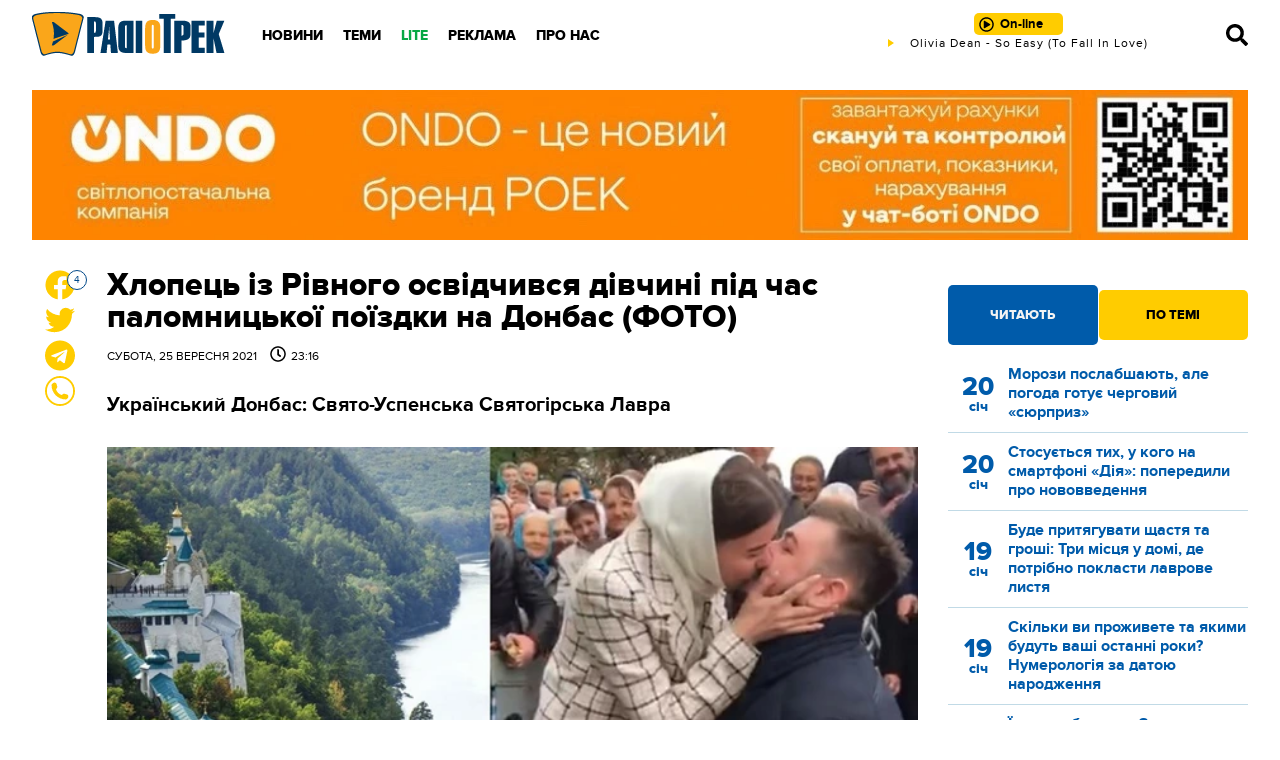

--- FILE ---
content_type: text/html; charset=UTF-8
request_url: https://radiotrek.rv.ua/news/hlopec-z-rivnogo-osvidchivsya-kohaniy-pid-chas-palomnickoyi-poyizdki-na-donbas-foto-video_276649.html
body_size: 22023
content:
<!DOCTYPE html>
<html lang="uk">
<head>
    <meta charset="UTF-8">
    <meta name="viewport" content="width=device-width, initial-scale=1.0">

    <title>Хлопець із Рівного освідчився дівчині під час паломницької поїздки на Донбас (ФОТО) — Радіо ТРЕК</title>
<meta name="description" content="Український Донбас: Свято-Успенська Святогірська Лавра ">
<link rel="canonical" href="https://radiotrek.rv.ua/news/hlopec-z-rivnogo-osvidchivsya-kohaniy-pid-chas-palomnickoyi-poyizdki-na-donbas-foto-video_276649.html" />
<link rel="amphtml" href="https://radiotrek.rv.ua/amp/hlopec-z-rivnogo-osvidchivsya-kohaniy-pid-chas-palomnickoyi-poyizdki-na-donbas-foto-video_276649.html" />
<meta name="generator" content="chaker's News Engine (chaker@ova.in.ua)" />
<meta property="fb:app_id" content="1466032180368983" />
<meta property="og:title" content="Хлопець із Рівного освідчився дівчині під час паломницької поїздки на Донбас (ФОТО)" />
<meta property="og:type" content="article" />
<meta property="og:url" content="https://radiotrek.rv.ua/news/hlopec-z-rivnogo-osvidchivsya-kohaniy-pid-chas-palomnickoyi-poyizdki-na-donbas-foto-video_276649.html" />
<meta property="og:image" content="https://radiotrek.rv.ua/uploads/media/1b/f5/1bf572bbd69e3dc4a6f5f3e3fc4de5d4_orig.jpg" />
<meta property="og:description" content="&nbsp;" />
<meta property="og:locale" content="uk_UA" />
<meta property="og:site_name" content="Радіо ТРЕК" />

    <script type="application/ld+json">{"@context":"https:\/\/schema.org","@type":"NewsArticle","name":"Хлопець із Рівного освідчився дівчині під час паломницької поїздки на Донбас (ФОТО)","headline":"Хлопець із Рівного освідчився дівчині під час паломницької поїздки на Донбас (ФОТО)","description":"Український Донбас: Свято-Успенська Святогірська Лавра ","articleBody":"\r\nСеред скарбів, що їх має Україна є й дивовижної краси монастир розташований на мальовничих берегах Сіверського Дінця.\r\nНавіть важко повірити, що це Донецька область: краєвиди радше нагадують Карпати чи передгір’я Кавказу.\r\nЗверніть увагу, монахи тут живуть і в печерах\r\nЗа преданням ченці почали обживати ці Святі гори ще за Київської Русі, у часи до татарської навали.\r\nВсе це -- крейдяні гори\r\nТак чи інакше, але місце неймовірне, і це прекрасно, що нині воно не перейшло ні в яке ОРДЛО, а залишається на підконтрольній Україні території.\r\n\r\nДнями в святих місцях побувала делегація паломників з Рівненщини\r\nЯк повідомляє РІВНЕ: Голос Церкви, не обійшлося й без приємних сюрпризів\r\n\r\nНезвичайне освідчення в коханні: хлопець запропонував одружитися дівчині під час паломницької поїздки.\r\n\r\n\r\n(Далі текст публікації)\r\nВідбулося освідчення у Свято-Успенській Святогірській Лаврі, куди для вшанування образу Божої Матері «Святогірська» приїхала група паломників від Рівненської єпархії УПЦ.\r\nУ складі групи їхало двоє закоханих: Микола Франчук та Тетяна Павловець.\r\n\r\nПомолившись у стінах Лаври та попросивши благословіння у Заступниці Небесної, Микола вирішив освідчитись та запропонувати одружитися своїй коханій дівчині у присутності православних паломників.\r\n \r\nТаке рішення усі свідки цього трепетного моменту зустріли оваціями та заспівали парі Многаліття.\r\n\r\nВідео цього моменту можна переглянути за вказаним у статті посиланням\r\nПОРАДА ЗАКОХАНИМ ВІД ВЛАДИКИ\r\nЯк стало відомо, молоді люди зустрічаються уже три роки, познайомились у Свято- Воскресенському соборі міста Рівного, куди Тетяна приходила як прихожанка, а Микола був іподияконом покійного митрополита Рівненського та Острозького Варфоломія.\r\n\r\n«Якось ми разом приїхали на джерело святої праведної Анни у Онишківці, а там був владика Городницький Олександр, ми до нього обоє підійшли на благословіння, а він порадив, що треба не менше трьох років зустрічатись, тоді добре знатимемо один одного і буде щаслива родина», - розповів Микола Франчук. - «І ми дійсно весь час цей зустрічались, а тепер я запропонував одружитись.»\r\n\r\nСриншот з відео знятого на місці події\r\nДОВІДКОВО\r\nСвято-Успенська Святогірська лавра — монастир УПЦ МП у Святогірську (Донецька область). Монастир розташований на високому крейдяному правому березі Сіверського Дінця (так звані Святі гори).\r\n\r\nОкрім наземних будівель, має крейдяні печери. У лаврі зберігаються мощі преподобного Іоанна, затворника Святогірського.\r\n\r\nНапевно на оглядовому майданчику ліворуч й відбувалося освідченняРадіо Трек: НОВИНИ","mainEntityOfPage":{"@type":"WebPage","url":"\/news\/hlopec-z-rivnogo-osvidchivsya-kohaniy-pid-chas-palomnickoyi-poyizdki-na-donbas-foto-video_276649.html"},"image":{"@type":"ImageObject","url":"https:\/\/radiotrek.rv.ua\/uploads\/media\/1b\/f5\/1bf572bbd69e3dc4a6f5f3e3fc4de5d4_orig.jpg","width":800,"height":364},"author":{"@type":"Person","name":"Костя Культреґер","memberOf":{"@type":"NewsMediaOrganization","name":"ТОВ «Радіо Трек»","logo":"https:\/\/radiotrek.rv.ua\/tpl\/images\/logo.png","image":"https:\/\/radiotrek.rv.ua\/tpl\/images\/logo.png","diversityPolicy":{"@type":"WebPage","url":"https:\/\/radiotrek.rv.ua\/page\/redakcijna-politika\/"},"ethicsPolicy":{"@type":"WebPage","url":"https:\/\/radiotrek.rv.ua\/page\/redakcijna-politika\/"},"unnamedSourcesPolicy":{"@type":"WebPage","url":"https:\/\/radiotrek.rv.ua\/page\/redakcijna-politika\/"},"address":{"@type":"PostalAddress","addressCountry":"UA","addressRegion":"Rivne region","streetAddress":"вул. Кавказька, 2","postalCode":"33013","telephone":"+380362631060","email":"admin@radiotrek.rv.ua"}},"url":"\/author\/kosta-kul-treger_43"},"datePublished":"2021-09-25 23:16:00","dateModified":"2025-10-30T21:00:05+02:00","publisher":{"@type":"NewsMediaOrganization","name":"ТОВ «Радіо Трек»","logo":"https:\/\/radiotrek.rv.ua\/tpl\/images\/logo.png","image":"https:\/\/radiotrek.rv.ua\/tpl\/images\/logo.png","diversityPolicy":{"@type":"WebPage","url":"https:\/\/radiotrek.rv.ua\/page\/redakcijna-politika\/"},"ethicsPolicy":{"@type":"WebPage","url":"https:\/\/radiotrek.rv.ua\/page\/redakcijna-politika\/"},"unnamedSourcesPolicy":{"@type":"WebPage","url":"https:\/\/radiotrek.rv.ua\/page\/redakcijna-politika\/"},"address":{"@type":"PostalAddress","addressCountry":"UA","addressRegion":"Rivne region","streetAddress":"вул. Кавказька, 2","postalCode":"33013","telephone":"+380362631060","email":"admin@radiotrek.rv.ua"}}}</script>
    <link rel="apple-touch-icon" sizes="152x152" href="/tpl/images/icons/apple-touch-icon.png">
    <link rel="icon" type="image/png" sizes="32x32" href="/tpl/images/icons/favicon-32x32.png">
    <link rel="icon" type="image/png" sizes="16x16" href="/tpl/images/icons/favicon-16x16.png">
    <link rel="manifest" href="/tpl/images/icons/site.webmanifest">
    <link rel="mask-icon" href="/tpl/images/icons/safari-pinned-tab.svg" color="#5bbad5">
    <link rel="shortcut icon" href="/tpl/images/icons/favicon.ico">
    <meta name="msapplication-TileColor" content="#da532c">
    <meta name="msapplication-config" content="/tpl/images/icons/browserconfig.xml">
    <meta name="theme-color" content="#ffffff">

    
        <script>
            document.addEventListener('DOMContentLoaded', () => {
                setTimeout(initGTM, 3500);
            });
            document.addEventListener('scroll', initGTMOnEvent);
            document.addEventListener('mousemove', initGTMOnEvent);
            document.addEventListener('touchstart', initGTMOnEvent);
            function initGTMOnEvent(event) {
                initGTM();
                event.currentTarget.removeEventListener(event.type, initGTMOnEvent); // remove the event listener that got triggered
            }
            function gtag(){dataLayer.push(arguments);}
            function initGTM() {
                if (window.gtmDidInit) {
                    return false;
                }
                window.gtmDidInit = true; // flag to ensure script does not get added to DOM more than once.
                const script = document.createElement('script');
                script.type = 'text/javascript';
                script.async = true;
                script.onload = () => {
                    gtag('js', new Date());
                    gtag('config', 'G-4Y58QW4WWR');
                }; // this part ensures PageViews is always tracked
                script.src = 'https://www.googletagmanager.com/gtag/js?id=G-4Y58QW4WWR';
                document.head.appendChild(script);
            }
        </script>

        <link rel="dns-prefetch" href="https://googleads.g.doubleclick.net" />
    

    
                        <link rel="preload" as="image" href="/uploads/media/1b/f5/1bf572bbd69e3dc4a6f5f3e3fc4de5d4_w320.webp" media="(max-width: 370px)" />
                    <link rel="preload" as="image" href="/uploads/media/1b/f5/1bf572bbd69e3dc4a6f5f3e3fc4de5d4_w640.webp" media="(max-width: 690px)" />
            
    <link rel="preload" as="font" href="/tpl/fonts/radiotrek-reg-webfont.woff2" crossorigin="anonymous" />
    <link rel="preload" as="font" href="/tpl/fonts/radiotrek-bold-webfont.woff2" crossorigin="anonymous" />
    <link rel="preload" as="font" href="/tpl/fonts/radiotrek-xbold-webfont.woff2" crossorigin="anonymous" />

    <link rel="preload" as="script" href="/tpl/js/script.min.js?v1658829480" />

            <style>*{padding:0;margin:0;box-sizing:border-box}body{padding:70px 0 0;font-family:radiotrek,sans-serif}img{vertical-align:bottom;max-width:100%!important}:root{--d:#183f66;--cyan-logo:#003964;--gold-logo:#faa61a;--gold-light:#ffe066;--gold:#ffcc00;--gold-dark:#f7a707;--blue:#0099ff;--cyan:#005baa;--cyan-dark:#004888;--cyan-light:#0080dd;--black:#000;--gray:#777;--gray-light:#ddd;--gray-ultralight:#f3f3f3;--gray-dark:#222;--yellow:#ffe066;--blue-extralight:#c1dae6;--blue-light:#669ccc;--white:#fff;--red:#cc0001;--green:#07a744;--opacity-3:rgba(255, 255, 255, .3);--transparent-3:rgba(0,0,0, .3)}a{color:var(--cyan)}.strong,b,strong{font-weight:700!important}.ad{margin:20px 0;text-align:center}#header{height:70px;padding:12px 0 0;position:fixed;z-index:5;top:0;left:0;width:100%;background:url(/tpl/images/header.png) repeat}#header .wrapper{display:grid;grid-template-columns:200px 1fr 320px 70px}@media(max-width:1100px){#header .wrapper{grid-template-columns:200px 1fr 70px}}@media(max-width:420px){#header .wrapper{grid-template-columns:auto 1fr 70px}}#logo{width:194px;height:45px;display:block;background-image:url(/tpl/images/logo.png);background-size:contain;background-repeat:no-repeat;background-position:center}@media(max-width:420px){#logo{width:110px;display:flex;align-items:center}}#radio{position:relative;text-align:center}@media(max-width:776px){#radio{display:flex;align-items:center;justify-content:center}}#online{padding:3px 20px 3px 26px;border-radius:5px;background:var(--gold);text-align:center;text-decoration:none;font-size:13px;font-weight:700;color:var(--black);line-height:24px;position:relative;transition:.3s}@media(max-width:776px){#online{padding:3px 10px 3px 26px}}#online.load::before,#online.play::before,#online.stop::before{content:'';display:block;position:absolute;top:4px;left:5px;width:15px;height:15px}@media(max-width:776px){#online.load::before,#online.play::before,#online.stop::before{top:7px}}#online.play::before{background-image:url("data:image/svg+xml,%3Csvg xmlns='http://www.w3.org/2000/svg' viewBox='0 0 512 512'%3E%3Cpath d='M371.7 238l-176-107c-15.8-8.8-35.7 2.5-35.7 21v208c0 18.4 19.8 29.8 35.7 21l176-101c16.4-9.1 16.4-32.8 0-42zM504 256C504 119 393 8 256 8S8 119 8 256s111 248 248 248 248-111 248-248zm-448 0c0-110.5 89.5-200 200-200s200 89.5 200 200-89.5 200-200 200S56 366.5 56 256z'/%3E%3C/svg%3E")}#live{width:320px;height:14px;overflow:hidden;margin:auto}@media(max-width:776px){#live{display:none}}#nav--bar{display:flex;align-items:center;justify-content:flex-end}#nav--bar span{width:20px;cursor:pointer;display:inline-block;margin:0 10px}#nav--bar svg{width:22px;fill:var(--black);transition:.5s}#nav--bar #mobile-menu{display:none}@media(max-width:1100px){#nav--bar #mobile-menu{display:block}}#nav{position:relative;padding:0 0 0 20px}#nav ul{display:inline-flex;align-items:center;height:100%}#nav ul li{display:inline-block;padding:10px}#nav ul li a{text-decoration:none;text-transform:uppercase;color:var(--black);font-weight:800;font-size:14px}#nav .green>a{color:var(--green)}#nav .nav-wrap{display:none;position:absolute;left:20px;padding-top:10px;margin-top:10px}.column-one{width:200px}.column-two{width:400px}#nav .nav-wrap::before{content:'';display:block;position:absolute;bottom:20px;left:20px;right:20px;height:1px;background:var(--gray)}#nav .nav-wrap::after{content:'';display:block;position:absolute;top:30px;left:20px;right:20px;height:1px;background:var(--gray)}#nav .nav-wrap ul{display:grid;grid-template-columns:repeat(3,1fr);grid-template-areas:'nav-1 nav-4 nav-7' 'nav-2 nav-5 nav-8' 'nav-3 nav-6 nav-9';position:relative}#nav .nav-wrap ul::before{content:'';position:absolute;top:45px;left:0;width:100%;height:1px;background:var(--gray);display:block}#nav .nav-wrap ul::after{content:'';position:absolute;top:90px;left:0;width:100%;height:1px;background:var(--gray);display:block}#nav .nav-wrap li{position:relative;top:5px}#nav .nav-wrap li:nth-child(1){grid-area:nav-1}#nav .nav-wrap li:nth-child(2){grid-area:nav-2}#nav .nav-wrap li:nth-child(3){grid-area:nav-3}#nav .nav-wrap li:nth-child(4){grid-area:nav-4}#nav .nav-wrap li:nth-child(5){grid-area:nav-5}#nav .nav-wrap li:nth-child(6){grid-area:nav-6}#nav .nav-wrap li:nth-child(7){grid-area:nav-7}#nav .nav-wrap li:nth-child(8){grid-area:nav-8}#nav .nav-wrap li:nth-child(9){grid-area:nav-9}#nav li .nav-wrap a,#nav li:hover .nav-wrap a{color:var(--gray);font-weight:700;white-space:nowrap}#nav .social{display:none}#close{display:none}#close svg{fill:var(--gray);width:26px}@media(max-width:1100px){#nav{position:fixed;top:0;left:-320px;z-index:10;height:100vh;width:320px;padding:20px;background:var(--gray-dark);transform:translateX(0);transition:.5s}#nav>ul{display:block;height:90%;overflow-y:scroll}#nav ul li{display:block;padding:0}#nav ul li .nav-wrap{display:block;position:static;padding:0}#nav ul li .nav-wrap::before{display:none}#nav ul li .nav-wrap ul{display:block;background:0 0;padding:0}#nav ul li .nav-wrap li{border-top:none}#nav ul li,#nav ul li a,#nav ul li a:hover,#nav ul li:hover{font-size:22px;font-weight:400}#nav ul li a,#nav ul li a:hover{padding:10px;text-transform:uppercase;color:var(--gray-light)!important;display:block}#nav ul .nav-wrap a{font-size:14px;color:var(--gold)!important;font-weight:400!important;text-decoration:none;transition:.5s}.column-one,.column-two,.column-two-lite{width:auto}#nav .social{display:block}#close{display:block;position:absolute;top:20px;right:20px;z-index:11;cursor:pointer}#nav .nav-wrap ul::after,#nav .nav-wrap ul::before,#nav .nav-wrap::after,#nav .nav-wrap::before{display:none}}.social{margin:0 0 30px}.social a{display:inline-block;margin:0 5px}.social a svg{width:20px;fill:var(--white)}.button{color:var(--gold);display:block;height:40px;line-height:40px;background:var(--cyan);text-align:center;font-weight:700;text-decoration:none;cursor:pointer;transition:.5s}.button-yellow{display:inline-block;line-height:50px;height:50px;white-space:nowrap;color:var(--cyan);font-weight:800;text-transform:uppercase;padding:0 40px;background:var(--gold);border:0;border-radius:4px;text-decoration:none;cursor:pointer;transition:.5s}.button-yellow.share-facebook{position:relative}.button-yellow.share-facebook::before{content:'';display:inline-block;width:30px;height:30px;background-image:url("data:image/svg+xml,%3Csvg xmlns='http://www.w3.org/2000/svg' viewBox='0 0 512 512' fill='%23005baa'%3E%3Cpath d='M504 256C504 119 393 8 256 8S8 119 8 256c0 123.78 90.69 226.38 209.25 245V327.69h-63V256h63v-54.64c0-62.15 37-96.48 93.67-96.48 27.14 0 55.52 4.84 55.52 4.84v61h-31.28c-30.8 0-40.41 19.12-40.41 38.73V256h68.78l-11 71.69h-57.78V501C413.31 482.38 504 379.78 504 256z'%3E%3C/path%3E%3C/svg%3E");position:relative;top:8px;left:-8px;transition:.5s}.button-yellow.share-facebook span,.button-yellow.share-facebook:hover span{display:inline-flex;align-items:center;justify-content:center;width:20px;height:20px;position:absolute;top:-10px;right:-8px;border-radius:50%;border:1px solid var(--cyan);background:var(--white);color:var(--cyan);font-weight:500;font-size:14px}#article .wrapper{width:1070px}@media(max-width:1120px){#article .wrapper{width:95%}}.wrapper{width:1280px;margin:auto}@media(max-width:1300px){.wrapper{width:95%}}#page{display:grid;grid-template-columns:45px 1fr 300px;grid-gap:30px;margin-top:30px;grid-template-rows:auto;grid-template-areas:'sticky body aside' 'ads-before ads aside'}@media(max-width:776px){#page{grid-template-columns:1fr;grid-template-areas:'body' 'ads' 'unused' 'aside' 'sticky'}}#load{padding:0 330px 0 75px;margin:20px 0}@media(max-width:776px){#load{padding:0}}#page-main{grid-area:body}#load,#page-main{overflow:hidden}#load img:not([data-emoticon]),#page-main img:not([data-emoticon]){width:100%!important}#load h1,#page-main h1{font-weight:800;font-size:32px;line-height:1;margin-bottom:10px;color:var(--black)}@media(max-width:776px){#load h1,#page-main h1{font-size:32px;font-weight:700;height:auto}}#load time,#page-main time{display:block;margin-bottom:30px;text-transform:uppercase;font-size:12px}#load time span,#page-main time span{padding:0 0 0 10px}#load time span::before,#page-main time span::before{content:'';background-image:url("data:image/svg+xml,%3Csvg xmlns='http://www.w3.org/2000/svg' viewBox='0 0 512 512'%3E%3Cpath d='M256 8C119 8 8 119 8 256s111 248 248 248 248-111 248-248S393 8 256 8zm0 448c-110.5 0-200-89.5-200-200S145.5 56 256 56s200 89.5 200 200-89.5 200-200 200zm61.8-104.4l-84.9-61.7c-3.1-2.3-4.9-5.9-4.9-9.7V116c0-6.6 5.4-12 12-12h32c6.6 0 12 5.4 12 12v141.7l66.8 48.6c5.4 3.9 6.5 11.4 2.6 16.8L334.6 349c-3.9 5.3-11.4 6.5-16.8 2.6z'/%3E%3C/svg%3E");display:inline-block;width:16px;height:16px;margin:0 5px 0 0;position:relative;top:2px}#load p,#page-main p{margin:30px 0;font-size:18px}.tags{border-top:2px solid var(--cyan);color:var(--cyan);font-size:12px;margin:20px 0;padding:10px 0}.tags a{display:inline-flex;align-items:center;justify-content:center;color:var(--white);text-decoration:none;background:var(--cyan);border-radius:3px;padding:2px 4px;margin:0 2px 2px 0;transition:.5s}#page #aside{grid-area:aside}#page #ads{grid-area:ads}.image-placeholder{width:100%;position:relative;background-color:rgba(0,0,0,.1)}.image-placeholder img{position:absolute;top:0;left:0;right:0;bottom:0;opacity:0;transition:opacity .2s linear}.image-placeholder img.loaded{opacity:1}.post-tabs-buttons{display:grid;grid-template-columns:repeat(2,1fr);grid-gap:1px}.post-tabs-buttons span{border-radius:5px;line-height:50px;height:50px;background:var(--gold-light);color:var(--blue);font-weight:800;text-transform:uppercase;font-size:13px;text-align:center;cursor:pointer}.post-tabs-buttons span.active,.post-tabs-buttons span.active:hover{background:var(--gold);height:60px;line-height:60px;margin-top:-5px;color:var(--black)}.post-tabs-content{display:block;padding:20px 0}.post-tabs-content ul{display:none}.post-tabs-content ul.active{display:block}.post-tabs-content li{display:block;margin:0 0 10px;padding:0 0 10px;border-bottom:1px solid var(--blue-extralight)}.post-tabs-content a{display:grid;grid-template-columns:60px 1fr;text-decoration:none}.post-tabs-content time{display:flex;align-items:center;justify-content:center;flex-flow:column;color:var(--gold);text-align:center;font-size:26px;font-weight:800;line-height:1}.post-tabs-content time span{font-size:14px}.post-tabs-content p{font-size:16px;line-height:1.2;font-weight:700}.title{color:var(--blue);text-transform:uppercase;font-size:20px;font-weight:800}.title a{color:var(--blue);text-decoration:none}.category--hot{display:grid;grid-template-columns:repeat(6,1fr);grid-gap:20px 30px;margin:0 0 20px}@media(max-width:996px){.category--hot{grid-template-columns:repeat(4,1fr);grid-gap:10px 20px}}@media(max-width:776px){.category--hot{grid-template-columns:repeat(2,1fr);grid-gap:0 10px}}.category--hot :nth-child(1){order:1}.category--hot :nth-child(2){order:2}.category--hot :nth-child(3){order:3}.category--hot :nth-child(4){order:4}.category--hot :nth-child(5){order:5}.category--hot :nth-child(6){order:6}.category--hot :nth-child(7){order:7}.category--hot :nth-child(8){order:8}.category--hot :nth-child(9){order:9}.category--hot :nth-child(10){order:10}.category--hot :nth-child(11){order:11}.category--hot :nth-child(12){order:12}.category--hot::after{content:'';display:block;order:13}.category--hot::before{content:'';display:block;order:14}@media(max-width:996px){.category--hot :nth-child(1){order:1}.category--hot :nth-child(2){order:2}.category--hot :nth-child(3){order:3}.category--hot :nth-child(4){order:4}.category--hot :nth-child(5){order:9}.category--hot :nth-child(6){order:10}.category--hot :nth-child(7){order:5}.category--hot :nth-child(8){order:6}.category--hot :nth-child(9){order:7}.category--hot :nth-child(10){order:8}.category--hot :nth-child(11){order:13}.category--hot :nth-child(12){order:14}.category--hot::after{order:11}.category--hot::before{order:12}}@media(max-width:776px){.category--hot :nth-child(1){order:1}.category--hot :nth-child(2){order:2}.category--hot :nth-child(3){order:5}.category--hot :nth-child(4){order:6}.category--hot :nth-child(5){order:9}.category--hot :nth-child(6){order:10}.category--hot :nth-child(7){order:3}.category--hot :nth-child(8){order:4}.category--hot :nth-child(9){order:7}.category--hot :nth-child(10){order:8}.category--hot :nth-child(11){order:11}.category--hot :nth-child(12){order:12}.category--hot::after{order:13}.category--hot::before{order:14}}.category--hot .title{height:48px}.category--hot .post{margin:0}.post{overflow:hidden;margin:0 0 20px}.post-image{overflow:hidden;position:relative;display:block}.post-image img{width:100%!important;transform:scale(1);transition:.5s;height:140px;object-fit:cover}.post time{display:block;font-size:12px;text-transform:uppercase;margin:5px 0}.post a{color:var(--black);text-decoration:none;display:block}.post a h3{text-decoration:none;font-weight:700;line-height:1.1;margin:20px 0;font-size:17px}@media(max-width:996px){.post a h3{font-size:14px}}.notices{display:grid;grid-template-columns:repeat(4,1fr);grid-gap:20px;margin-bottom:20px}@media(max-width:776px){.notices{grid-template-columns:repeat(2,1fr)}}@media(max-width:540px){.notices{grid-template-columns:1fr}}.notice{padding:10px 0 20px;border-bottom:1px solid var(--blue)}.notice h5{font-size:17px;margin:0 0 10px}.notice p{font-size:14px}.notices :nth-child(4){align-self:center}#video-player{position:fixed;top:0;bottom:0;left:0;right:0;z-index:12;background:rgba(0,0,0,.7);display:flex;align-items:center;justify-content:center}#footer{position:relative;background:var(--cyan);padding:50px 0 50px;font-size:13px;line-height:1.2;color:var(--white)}#footer .wrapper{display:grid;grid-template-columns:repeat(4,1fr);grid-gap:30px}@media(max-width:540px){#footer .wrapper{grid-template-columns:repeat(2,1fr)}}@media(max-width:400px){#footer .wrapper{grid-template-columns:1fr}}#footer .title{color:var(--white);font-size:17px;font-weight:700;margin:0 0 20px}#footer p{margin:0 0 20px}#footer li,#footer ul{display:block}#footer ul{margin:0 0 20px}#footer li a{font-size:12px;text-decoration:none;text-transform:uppercase;color:var(--white);padding:3px 0;display:block}.footer-2-column{display:grid;grid-template-columns:repeat(2,1fr);grid-gap:10px}#loader{position:fixed;top:0;left:0;bottom:0;right:0;z-index:12;background:rgba(0,0,0,.7);display:flex;align-items:center;justify-content:center}blockquote:not([class]){border-top:1px solid var(--gold);border-bottom:1px solid var(--gold);padding:30px 10px 30px 100px;color:var(--gray-dark);position:relative}blockquote:not([class]):after{content:'';display:inline-block;position:absolute;top:20px;left:20px;width:40px;height:40px;background-image:url("data:image/svg+xml,%3Csvg xmlns='http://www.w3.org/2000/svg' viewBox='0 0 24 24' fill='%230099ff'%3E%3Cpath d='M11 9.275c0 5.141-3.892 10.519-10 11.725l-.984-2.126c2.215-.835 4.163-3.742 4.38-5.746-2.491-.392-4.396-2.547-4.396-5.149 0-3.182 2.584-4.979 5.199-4.979 3.015 0 5.801 2.305 5.801 6.275zm13 0c0 5.141-3.892 10.519-10 11.725l-.984-2.126c2.215-.835 4.163-3.742 4.38-5.746-2.491-.392-4.396-2.547-4.396-5.149 0-3.182 2.584-4.979 5.199-4.979 3.015 0 5.801 2.305 5.801 6.275z'/%3E%3C/svg%3E")}blockquote:not([class])>p{margin:0!important;font-weight:700}#sticky{display:flex;flex-flow:column;justify-content:space-between;grid-area:sticky}#like{text-align:center;margin-left:11px;position:sticky;top:70px;margin-bottom:380px}@media(max-width:776px){#like{position:fixed;bottom:15px;left:-300px;z-index:5;margin:0;top:auto!important;transition:.5s;transform:translateX(0);display:flex;align-items:center;justify-content:space-around;max-width:290px;height:60px;border-radius:15px;padding:10px 20px 10px 10px;margin:0;background:var(--white);box-shadow:0 0 10px rgba(0,0,0,.5)}}@media(max-width:450px){#like{bottom:75px;transition:.5s}}#like p{cursor:pointer;position:relative}@media(max-width:776px){#like p{margin:0 10px}#like .share-facebook{display:none}}#like svg{width:30px;fill:var(--gold);transition:.5s}#like svg:hover{fill:var(--cyan)}#like p span{position:absolute;top:0;right:-10px;z-index:1;background:var(--white);color:var(--cyan-dark);border:1px solid var(--cyan-dark);width:20px;height:20px;border-radius:50%;font-size:10px;display:flex;align-items:center;justify-content:center}#like-mobile{display:none;position:fixed;bottom:20px;left:20px;z-index:5;width:50px;height:50px;padding:3px;background:var(--gold-logo);border:2px solid var(--cyan-logo);border-radius:50%;cursor:pointer}@media(max-width:776px){#like-mobile{display:flex;align-items:center;justify-content:center}}#like-mobile svg{width:22px;height:22px}#smile-mobile{display:none;position:fixed;bottom:20px;right:20px;z-index:5;width:50px;height:50px;padding:10px;background:var(--gold-logo);border:2px solid var(--cyan-logo);border-radius:50%;cursor:pointer}@media(max-width:776px){#smile-mobile{display:block;-webkit-tap-highlight-color:transparent}}.wrapper-modal{position:fixed;top:0;left:0;bottom:0;right:0;z-index:2;display:none}.sticked{position:sticky;top:70px}[style*="--aspect-ratio"]>:first-child{width:100%}[style*="--aspect-ratio"]>img{height:auto}@supports (--custom:property){[style*="--aspect-ratio"]{position:relative;background:rgba(0,0,0,.1)}[style*="--aspect-ratio"]::before{content:"";display:block;padding-bottom:calc(100% / (var(--aspect-ratio)))}[style*="--aspect-ratio"]>:first-child{position:absolute;top:0;left:0;height:100%}}</style>
        <link rel="preload" href="/tpl/css/styles.min.css?v1658829480" as="style" onload="this.onload=null;this.rel='stylesheet'">
    </head>
<body id="article">

<header id="header">

    <div class="wrapper">

        <a href="/" id="logo" title="Радіо ТРЕК"></a>

        <nav id="nav">

            <!-- only mobile -->
            <div class="social">
                <a href="https://radiotrek.rv.ua/rss/export.xml" title="RSS стрічка"><svg viewBox="0 0 448 512"><path d="M128.081 415.959c0 35.369-28.672 64.041-64.041 64.041S0 451.328 0 415.959s28.672-64.041 64.041-64.041 64.04 28.673 64.04 64.041zm175.66 47.25c-8.354-154.6-132.185-278.587-286.95-286.95C7.656 175.765 0 183.105 0 192.253v48.069c0 8.415 6.49 15.472 14.887 16.018 111.832 7.284 201.473 96.702 208.772 208.772.547 8.397 7.604 14.887 16.018 14.887h48.069c9.149.001 16.489-7.655 15.995-16.79zm144.249.288C439.596 229.677 251.465 40.445 16.503 32.01 7.473 31.686 0 38.981 0 48.016v48.068c0 8.625 6.835 15.645 15.453 15.999 191.179 7.839 344.627 161.316 352.465 352.465.353 8.618 7.373 15.453 15.999 15.453h48.068c9.034-.001 16.329-7.474 16.005-16.504z"/></svg></a>
                <a href="https://www.facebook.com/radiotrek" rel="noopener" title="Ми в Facebook"><svg viewBox="0 0 448 512"><path d="M400 32H48A48 48 0 0 0 0 80v352a48 48 0 0 0 48 48h137.25V327.69h-63V256h63v-54.64c0-62.15 37-96.48 93.67-96.48 27.14 0 55.52 4.84 55.52 4.84v61h-31.27c-30.81 0-40.42 19.12-40.42 38.73V256h68.78l-11 71.69h-57.78V480H400a48 48 0 0 0 48-48V80a48 48 0 0 0-48-48z"/></svg></a>
                <!-- <a href=""><svg viewBox="0 0 448 512"><path d="M224.1 141c-63.6 0-114.9 51.3-114.9 114.9s51.3 114.9 114.9 114.9S339 319.5 339 255.9 287.7 141 224.1 141zm0 189.6c-41.1 0-74.7-33.5-74.7-74.7s33.5-74.7 74.7-74.7 74.7 33.5 74.7 74.7-33.6 74.7-74.7 74.7zm146.4-194.3c0 14.9-12 26.8-26.8 26.8-14.9 0-26.8-12-26.8-26.8s12-26.8 26.8-26.8 26.8 12 26.8 26.8zm76.1 27.2c-1.7-35.9-9.9-67.7-36.2-93.9-26.2-26.2-58-34.4-93.9-36.2-37-2.1-147.9-2.1-184.9 0-35.8 1.7-67.6 9.9-93.9 36.1s-34.4 58-36.2 93.9c-2.1 37-2.1 147.9 0 184.9 1.7 35.9 9.9 67.7 36.2 93.9s58 34.4 93.9 36.2c37 2.1 147.9 2.1 184.9 0 35.9-1.7 67.7-9.9 93.9-36.2 26.2-26.2 34.4-58 36.2-93.9 2.1-37 2.1-147.8 0-184.8zM398.8 388c-7.8 19.6-22.9 34.7-42.6 42.6-29.5 11.7-99.5 9-132.1 9s-102.7 2.6-132.1-9c-19.6-7.8-34.7-22.9-42.6-42.6-11.7-29.5-9-99.5-9-132.1s-2.6-102.7 9-132.1c7.8-19.6 22.9-34.7 42.6-42.6 29.5-11.7 99.5-9 132.1-9s102.7-2.6 132.1 9c19.6 7.8 34.7 22.9 42.6 42.6 11.7 29.5 9 99.5 9 132.1s2.7 102.7-9 132.1z"/></svg></a> -->
                <a href="https://twitter.com/radiotrek" rel="noopener" title="Ми в Twitter"><svg viewBox="0 0 512 512"><path d="M459.37 151.716c.325 4.548.325 9.097.325 13.645 0 138.72-105.583 298.558-298.558 298.558-59.452 0-114.68-17.219-161.137-47.106 8.447.974 16.568 1.299 25.34 1.299 49.055 0 94.213-16.568 130.274-44.832-46.132-.975-84.792-31.188-98.112-72.772 6.498.974 12.995 1.624 19.818 1.624 9.421 0 18.843-1.3 27.614-3.573-48.081-9.747-84.143-51.98-84.143-102.985v-1.299c13.969 7.797 30.214 12.67 47.431 13.319-28.264-18.843-46.781-51.005-46.781-87.391 0-19.492 5.197-37.36 14.294-52.954 51.655 63.675 129.3 105.258 216.365 109.807-1.624-7.797-2.599-15.918-2.599-24.04 0-57.828 46.782-104.934 104.934-104.934 30.213 0 57.502 12.67 76.67 33.137 23.715-4.548 46.456-13.32 66.599-25.34-7.798 24.366-24.366 44.833-46.132 57.827 21.117-2.273 41.584-8.122 60.426-16.243-14.292 20.791-32.161 39.308-52.628 54.253z"/></svg></a>
                <!-- <a href=""><svg viewBox="0 0 448 512"><path d="M446.7 98.6l-67.6 318.8c-5.1 22.5-18.4 28.1-37.3 17.5l-103-75.9-49.7 47.8c-5.5 5.5-10.1 10.1-20.7 10.1l7.4-104.9 190.9-172.5c8.3-7.4-1.8-11.5-12.9-4.1L117.8 284 16.2 252.2c-22.1-6.9-22.5-22.1 4.6-32.7L418.2 66.4c18.4-6.9 34.5 4.1 28.5 32.2z"/></svg></a> -->
            </div>

            <ul>
            <li class="desktop-hide">
            <a href="/radio/playlist/">Плей-лист</a>
                                </li>
            <li>
            <a href="/news/">Новини</a>
                                        <div class="nav-wrap ">
                    <ul>
                                                    <li><a href="/region/rivne/">Рівне</a></li>
                                                    <li><a href="/region/ukraine/">Україна</a></li>
                                                    <li><a href="/region/world/">Світ</a></li>
                                                    <li><a href="/category/politics/">Політика</a></li>
                                                    <li><a href="/category/economics/">Гроші</a></li>
                                                    <li><a href="/category/society/">Суспільство</a></li>
                                                    <li><a href="/category/viyna/">ВІЙНА</a></li>
                                                    <li><a href="/category/kryminal/">НП</a></li>
                                                    <li><a href="/category/sport/">Спорт</a></li>
                                            </ul>
                </div>
                    </li>
            <li>
            <a href="#">Теми</a>
                                        <div class="nav-wrap column-one">
                    <ul>
                                                    <li><a href="/articles/">Статті</a></li>
                                                    <li><a href="/blogs/">Блоги</a></li>
                                            </ul>
                </div>
                    </li>
            <li class="green">
            <a href="/flag/lite/">LITE</a>
                                        <div class="nav-wrap ">
                    <ul>
                                                    <li><a href="/category/showbiz/">Шоу-biz</a></li>
                                                    <li><a href="/category/mnda-i-styl/">Мода і стиль</a></li>
                                                    <li><a href="/category/zdnrnvya/">Здоров'я</a></li>
                                                    <li><a href="/category/vnspndarstvn/">Дім і сад</a></li>
                                                    <li><a href="/category/kslinariya/">Кухня</a></li>
                                                    <li><a href="/category/tsikave/">Цікаве</a></li>
                                                    <li><a href="/category/korist/">Користь</a></li>
                                                    <li><a href="/category/tehno/">Техно</a></li>
                                                    <li><a href="/category/vidpochinok/">Відпочинок</a></li>
                                                    <li><a href="/category/avto/">Авто</a></li>
                                            </ul>
                </div>
                    </li>
            <li>
            <a href="/page/reklama/">Реклама</a>
                                </li>
            <li>
            <a href="/page/pro-nas/">Про нас</a>
                                        <div class="nav-wrap column-two">
                    <ul>
                                                    <li><a href="/radio/playlist/" class="">Плей-лист</a></li>
                                                    <li><a href="/radio/projects/">Проекти</a></li>
                                                    <li><a href="/radio/presenters/">Наші ведучі</a></li>
                                                    <li><a href="/editors/">Наша редакція</a></li>
                                                    <li><a href="/video/">Відео</a></li>
                                                    <li><a href="/page/kontakti/">Контакти</a></li>
                                            </ul>
                </div>
                    </li>
    </ul>

        </nav>

        <div id="radio">
            <a href="#" id="online" class="play" title="Слухати онлайн">
                <span>On-line</span>
            </a>

            <div id="live">
                <a href="/radio/playlist/" title="Зараз грає"></a>
            </div>
        </div>

        <nav id="nav--bar">
            <a href="/search.php" id="search" title="Пошук"></a>
            <span id="mobile-menu"></span>
        </nav>

    </div>

    <div id="mobile-live">
            <span></span>
    </div>

</header>

<div class="wrapper">
<!-- [BODY START] -->

<div class="ad" data-key="news_top" data-name="Новина: верх" data-inited="1">
            <div data-pos>
                            <div data-code_html="&lt;div style=&quot;margin-bottom: 15px;&quot;&gt;&lt;a href=&quot;https://happy.rv.ua/&quot; style=&quot;--aspect-ratio:1456/180; display: block; max-width: 1456px; margin: 0 auto&quot; title=&quot;Реклама&quot;&gt;&lt;picture&gt;&lt;source srcset=&quot;/uploads/images/other/9d1d028193fb91df47a17d8e45ec1e09.jpeg.avif&quot; type=&quot;image/avif&quot;&gt;&lt;source srcset=&quot;/uploads/images/other/9d1d028193fb91df47a17d8e45ec1e09.jpeg.webp&quot; type=&quot;image/webp&quot;&gt;&lt;source srcset=&quot;/uploads/images/other/9d1d028193fb91df47a17d8e45ec1e09.jpeg&quot; type=&quot;image/jpeg&quot;&gt;&lt;img src=&quot;/uploads/images/other/9d1d028193fb91df47a17d8e45ec1e09.jpeg&quot; alt=&quot;&quot; loading=&quot;lazy&quot;&gt;&lt;/picture&gt;&lt;/a&gt;&lt;/div&gt;" data-code_js="" data-is_mobile="1" data-is_desktop="1" data-id="59"></div>
                            <div data-code_html="&lt;div style=&quot;margin-bottom: 15px;&quot;&gt;&lt;a href=&quot;https://www.facebook.com/share/1KGd9m7fo4/?mibextid=wwXIfr&quot; style=&quot;--aspect-ratio:1280/158; display: block; max-width: 1280px; margin: 0 auto&quot; title=&quot;Реклама&quot;&gt;&lt;picture&gt;&lt;source srcset=&quot;/uploads/images/other/0950ced3af275154e703d07e13634478.jpeg.avif&quot; type=&quot;image/avif&quot;&gt;&lt;source srcset=&quot;/uploads/images/other/0950ced3af275154e703d07e13634478.jpeg.webp&quot; type=&quot;image/webp&quot;&gt;&lt;source srcset=&quot;/uploads/images/other/0950ced3af275154e703d07e13634478.jpeg&quot; type=&quot;image/jpeg&quot;&gt;&lt;img src=&quot;/uploads/images/other/0950ced3af275154e703d07e13634478.jpeg&quot; alt=&quot;&quot; loading=&quot;lazy&quot;&gt;&lt;/picture&gt;&lt;/a&gt;&lt;/div&gt;" data-code_js="" data-is_mobile="1" data-is_desktop="1" data-id="64"></div>
                    </div>
    </div>
<script>
    {
        const block = document.querySelector('[data-key="news_top"]');

        block.querySelectorAll('[data-pos]').forEach(pos => {

            const items = pos.querySelectorAll('[data-id]');
            const item = items[Math.floor(Math.random() * items.length)];
            pos.replaceWith(item);

        });

        block.querySelectorAll('[data-id]').forEach(item => {

            if (item.dataset.code_html.length > 0)
            {
                item.innerHTML = item.dataset.code_html;
            }

            if (item.dataset.code_js.length > 0)
            {
                const script = document.createElement('script');
                script.innerText = item.dataset.code_js;
                item.appendChild(script);
            }
        });
    }
</script>

<div id="page" data-share_count="{&quot;facebook&quot;:4,&quot;twitter&quot;:0,&quot;telegram&quot;:0,&quot;viber&quot;:0}" data-news_id="276649">
    <aside id="sticky">
        <aside id="like">
                    <p class="share-facebook" data-share="facebook">
                        <svg viewBox="0 0 512 512"><path d="M504 256C504 119 393 8 256 8S8 119 8 256c0 123.78 90.69 226.38 209.25 245V327.69h-63V256h63v-54.64c0-62.15 37-96.48 93.67-96.48 27.14 0 55.52 4.84 55.52 4.84v61h-31.28c-30.8 0-40.41 19.12-40.41 38.73V256h68.78l-11 71.69h-57.78V501C413.31 482.38 504 379.78 504 256z"/></svg>
                        <span></span>
                    </p>
            <p class="share-twitter" data-share="twitter">
                        <svg viewBox="0 0 512 512"><path d="M459.37 151.716c.325 4.548.325 9.097.325 13.645 0 138.72-105.583 298.558-298.558 298.558-59.452 0-114.68-17.219-161.137-47.106 8.447.974 16.568 1.299 25.34 1.299 49.055 0 94.213-16.568 130.274-44.832-46.132-.975-84.792-31.188-98.112-72.772 6.498.974 12.995 1.624 19.818 1.624 9.421 0 18.843-1.3 27.614-3.573-48.081-9.747-84.143-51.98-84.143-102.985v-1.299c13.969 7.797 30.214 12.67 47.431 13.319-28.264-18.843-46.781-51.005-46.781-87.391 0-19.492 5.197-37.36 14.294-52.954 51.655 63.675 129.3 105.258 216.365 109.807-1.624-7.797-2.599-15.918-2.599-24.04 0-57.828 46.782-104.934 104.934-104.934 30.213 0 57.502 12.67 76.67 33.137 23.715-4.548 46.456-13.32 66.599-25.34-7.798 24.366-24.366 44.833-46.132 57.827 21.117-2.273 41.584-8.122 60.426-16.243-14.292 20.791-32.161 39.308-52.628 54.253z"/></svg>
                <span></span>
                    </p>
            <p class="share-telegram" data-share="telegram">
                        <svg viewBox="0 0 496 512"><path d="M248 8C111 8 0 119 0 256s111 248 248 248 248-111 248-248S385 8 248 8zm121.8 169.9l-40.7 191.8c-3 13.6-11.1 16.9-22.4 10.5l-62-45.7-29.9 28.8c-3.3 3.3-6.1 6.1-12.5 6.1l4.4-63.1 114.9-103.8c5-4.4-1.1-6.9-7.7-2.5l-142 89.4-61.2-19.1c-13.3-4.2-13.6-13.3 2.8-19.7l239.1-92.2c11.1-4 20.8 2.7 17.2 19.5z"/></svg>
                <span></span>
                    </p>
            <p class="share-viber" data-share="viber">
                        <svg viewBox="0 0 512 512"><path d="M256,32c123.5,0,224,100.5,224,224S379.5,480,256,480S32,379.5,32,256S132.5,32,256,32 M256,0C114.625,0,0,114.625,0,256 s114.625,256,256,256s256-114.625,256-256S397.375,0,256,0L256,0z M398.719,341.594l-1.438-4.375 c-3.375-10.062-14.5-20.562-24.75-23.375L334.688,303.5c-10.25-2.781-24.875,0.969-32.405,8.5l-13.688,13.688 c-49.75-13.469-88.781-52.5-102.219-102.25l13.688-13.688c7.5-7.5,11.25-22.125,8.469-32.406L198.219,139.5 c-2.781-10.25-13.344-21.375-23.406-24.75l-4.313-1.438c-10.094-3.375-24.5,0.031-32,7.563l-20.5,20.5 c-3.656,3.625-6,14.031-6,14.063c-0.688,65.063,24.813,127.719,70.813,173.75c45.875,45.875,108.313,71.345,173.156,70.781 c0.344,0,11.063-2.281,14.719-5.938l20.5-20.5C398.688,366.062,402.062,351.656,398.719,341.594z"/></svg>
                <span></span>
                    </p>

        </aside>
        <div id="like-mobile">
            <svg fill="var(--cyan-logo)" viewBox="0 0 16 16"><path d="M11 2.5a2.5 2.5 0 1 1 .603 1.628l-6.718 3.12a2.499 2.499 0 0 1 0 1.504l6.718 3.12a2.5 2.5 0 1 1-.488.876l-6.718-3.12a2.5 2.5 0 1 1 0-3.256l6.718-3.12A2.5 2.5 0 0 1 11 2.5z"/></svg>
        </div>

        <div id="smile-mobile" class="share-facebook">
            <svg fill="var(--cyan-logo)" viewBox="0 0 20 20"><path d="M11,10h2.6l0.4-3H11V5.3c0-0.9,0.2-1.5,1.5-1.5H14V1.1c-0.3,0-1-0.1-2.1-0.1C9.6,1,8,2.4,8,5v2H5.5v3H8v8h3V10z"></path></svg>
        </div>
    </aside>

    <main id="page-main">

        <h1>Хлопець із Рівного освідчився дівчині під час паломницької поїздки на Донбас (ФОТО)</h1>

<time datetime="2021-09-25 23:16">субота, 25 вересня 2021 <span>23:16</span></time>

<p><strong>Український Донбас: Свято-Успенська Святогірська Лавра </strong></p>
<div class="ad" data-key="news_body1"></div>

<p><div data-embed="[media=250298]"><div style="--aspect-ratio: 2.2"><picture><source srcset="/uploads/media/1b/f5/1bf572bbd69e3dc4a6f5f3e3fc4de5d4_w320.avif" media="(max-width: 370px)" type="image/avif"></source><source srcset="/uploads/media/1b/f5/1bf572bbd69e3dc4a6f5f3e3fc4de5d4_w640.avif" media="(max-width: 690px)" type="image/avif"></source><source srcset="/uploads/media/1b/f5/1bf572bbd69e3dc4a6f5f3e3fc4de5d4_w320.webp" media="(max-width: 370px)" type="image/webp"></source><source srcset="/uploads/media/1b/f5/1bf572bbd69e3dc4a6f5f3e3fc4de5d4_w640.webp" media="(max-width: 690px)" type="image/webp"></source><source srcset="/uploads/media/1b/f5/1bf572bbd69e3dc4a6f5f3e3fc4de5d4_w320.jpg" media="(max-width: 370px)" type="image/jpeg"></source><source srcset="/uploads/media/1b/f5/1bf572bbd69e3dc4a6f5f3e3fc4de5d4_w640.jpg" media="(max-width: 690px)" type="image/jpeg"></source><source srcset="/uploads/media/1b/f5/1bf572bbd69e3dc4a6f5f3e3fc4de5d4_w640.avif" type="image/avif"></source><source srcset="/uploads/media/1b/f5/1bf572bbd69e3dc4a6f5f3e3fc4de5d4_w640.webp" type="image/webp"></source><source srcset="/uploads/media/1b/f5/1bf572bbd69e3dc4a6f5f3e3fc4de5d4_w640.jpg" type="image/jpeg"></source><img src="/uploads/media/1b/f5/1bf572bbd69e3dc4a6f5f3e3fc4de5d4_w640.jpg" alt="" data-thumb="/uploads/media/1b/f5/1bf572bbd69e3dc4a6f5f3e3fc4de5d4_orig_thumb.jpg" loading="lazy" data-width="800" data-height="364" data-aspect-ratio="2.2"></picture></div></div></p>
<p><strong>Серед скарбів, що їх має Україна є й дивовижної краси монастир розташований на мальовничих берегах Сіверського Дінця.</strong></p>
<p><strong>Навіть важко повірити, що це Донецька область: краєвиди радше нагадують Карпати чи передгір’я Кавказу.</strong></p>
<p><div data-embed="[media=250300]"><div style="--aspect-ratio: 1.33"><picture><source srcset="/uploads/media/0f/18/0f188e08d30efd102ccbf952b850c461_w320.avif" media="(max-width: 370px)" type="image/avif"></source><source srcset="/uploads/media/0f/18/0f188e08d30efd102ccbf952b850c461_w320.webp" media="(max-width: 370px)" type="image/webp"></source><source srcset="/uploads/media/0f/18/0f188e08d30efd102ccbf952b850c461_w320.jpg" media="(max-width: 370px)" type="image/jpeg"></source><source srcset="/uploads/media/0f/18/0f188e08d30efd102ccbf952b850c461_w320.avif" type="image/avif"></source><source srcset="/uploads/media/0f/18/0f188e08d30efd102ccbf952b850c461_w320.webp" type="image/webp"></source><source srcset="/uploads/media/0f/18/0f188e08d30efd102ccbf952b850c461_w320.jpg" type="image/jpeg"></source><img src="/uploads/media/0f/18/0f188e08d30efd102ccbf952b850c461_w320.jpg" alt="" data-thumb="/uploads/media/0f/18/0f188e08d30efd102ccbf952b850c461_orig_thumb.jpg" loading="lazy" data-width="600" data-height="450" data-aspect-ratio="1.33"></picture></div><span class="figure-caption">Зверніть увагу, монахи тут живуть і в печерах</span></div></p>
<p><strong>За преданням ченці почали обживати ці Святі гори ще за Київської Русі, у часи до татарської навали.</strong></p>
<p><div data-embed="[media=250303]"><div style="--aspect-ratio: 1.48"><picture><source srcset="/uploads/media/cf/1c/cf1c5a8dfe14c2b31505d211699819c3_w320.avif" media="(max-width: 370px)" type="image/avif"></source><source srcset="/uploads/media/cf/1c/cf1c5a8dfe14c2b31505d211699819c3_w640.avif" media="(max-width: 690px)" type="image/avif"></source><source srcset="/uploads/media/cf/1c/cf1c5a8dfe14c2b31505d211699819c3_w960.avif" media="(max-width: 1010px)" type="image/avif"></source><source srcset="/uploads/media/cf/1c/cf1c5a8dfe14c2b31505d211699819c3_w320.webp" media="(max-width: 370px)" type="image/webp"></source><source srcset="/uploads/media/cf/1c/cf1c5a8dfe14c2b31505d211699819c3_w640.webp" media="(max-width: 690px)" type="image/webp"></source><source srcset="/uploads/media/cf/1c/cf1c5a8dfe14c2b31505d211699819c3_w960.webp" media="(max-width: 1010px)" type="image/webp"></source><source srcset="/uploads/media/cf/1c/cf1c5a8dfe14c2b31505d211699819c3_w320.jpg" media="(max-width: 370px)" type="image/jpeg"></source><source srcset="/uploads/media/cf/1c/cf1c5a8dfe14c2b31505d211699819c3_w640.jpg" media="(max-width: 690px)" type="image/jpeg"></source><source srcset="/uploads/media/cf/1c/cf1c5a8dfe14c2b31505d211699819c3_w960.jpg" media="(max-width: 1010px)" type="image/jpeg"></source><source srcset="/uploads/media/cf/1c/cf1c5a8dfe14c2b31505d211699819c3_w960.avif" type="image/avif"></source><source srcset="/uploads/media/cf/1c/cf1c5a8dfe14c2b31505d211699819c3_w960.webp" type="image/webp"></source><source srcset="/uploads/media/cf/1c/cf1c5a8dfe14c2b31505d211699819c3_w960.jpg" type="image/jpeg"></source><img src="/uploads/media/cf/1c/cf1c5a8dfe14c2b31505d211699819c3_w960.jpg" alt="" data-thumb="/uploads/media/cf/1c/cf1c5a8dfe14c2b31505d211699819c3_orig_thumb.jpg" loading="lazy" data-width="1220" data-height="827" data-aspect-ratio="1.48"></picture></div><span class="figure-caption">Все це -- крейдяні гори</span></div></p>
<p><strong>Так чи інакше, але місце неймовірне, і це прекрасно, що нині воно не перейшло ні в яке ОРДЛО, а залишається на підконтрольній Україні території.</strong></p>
<p><div data-embed="[media=250301]"><div style="--aspect-ratio: 1.33"><picture><source srcset="/uploads/media/3d/55/3d5521a286a2b917db414bb1b432987b_w320.avif" media="(max-width: 370px)" type="image/avif"></source><source srcset="/uploads/media/3d/55/3d5521a286a2b917db414bb1b432987b_w640.avif" media="(max-width: 690px)" type="image/avif"></source><source srcset="/uploads/media/3d/55/3d5521a286a2b917db414bb1b432987b_w960.avif" media="(max-width: 1010px)" type="image/avif"></source><source srcset="/uploads/media/3d/55/3d5521a286a2b917db414bb1b432987b_w320.webp" media="(max-width: 370px)" type="image/webp"></source><source srcset="/uploads/media/3d/55/3d5521a286a2b917db414bb1b432987b_w640.webp" media="(max-width: 690px)" type="image/webp"></source><source srcset="/uploads/media/3d/55/3d5521a286a2b917db414bb1b432987b_w960.webp" media="(max-width: 1010px)" type="image/webp"></source><source srcset="/uploads/media/3d/55/3d5521a286a2b917db414bb1b432987b_w1280.webp" media="(max-width: 1330px)" type="image/webp"></source><source srcset="/uploads/media/3d/55/3d5521a286a2b917db414bb1b432987b_w1600.webp" media="(max-width: 1650px)" type="image/webp"></source><source srcset="/uploads/media/3d/55/3d5521a286a2b917db414bb1b432987b_w320.jpg" media="(max-width: 370px)" type="image/jpeg"></source><source srcset="/uploads/media/3d/55/3d5521a286a2b917db414bb1b432987b_w640.jpg" media="(max-width: 690px)" type="image/jpeg"></source><source srcset="/uploads/media/3d/55/3d5521a286a2b917db414bb1b432987b_w960.jpg" media="(max-width: 1010px)" type="image/jpeg"></source><source srcset="/uploads/media/3d/55/3d5521a286a2b917db414bb1b432987b_w1280.jpg" media="(max-width: 1330px)" type="image/jpeg"></source><source srcset="/uploads/media/3d/55/3d5521a286a2b917db414bb1b432987b_w1600.jpg" media="(max-width: 1650px)" type="image/jpeg"></source><source srcset="/uploads/media/3d/55/3d5521a286a2b917db414bb1b432987b_w960.avif" type="image/avif"></source><source srcset="/uploads/media/3d/55/3d5521a286a2b917db414bb1b432987b_w1600.webp" type="image/webp"></source><source srcset="/uploads/media/3d/55/3d5521a286a2b917db414bb1b432987b_w1600.jpg" type="image/jpeg"></source><img src="/uploads/media/3d/55/3d5521a286a2b917db414bb1b432987b_w1600.jpg" alt="" data-thumb="/uploads/media/3d/55/3d5521a286a2b917db414bb1b432987b_orig_thumb.jpg" loading="lazy" data-width="1600" data-height="1200" data-aspect-ratio="1.33"></picture></div></div></p>
<p>Днями в святих місцях побувала делегація паломників з Рівненщини</p>
<p>Як повідомляє <strong><a href="https://www.facebook.com/RivneGolosCerkvy/videos/1649087292095340" target="_blank" rel="noopener">РІВНЕ: Голос Церкви</a>,</strong> не обійшлося й без приємних сюрпризів</p>
<blockquote>
<p><a href="https://www.facebook.com/watch/?v=1649087292095340" target="_blank" rel="noopener">Незвичайне освідчення в коханні: хлопець запропонував одружитися дівчині під час паломницької поїздки.</a></p>
</blockquote>
<p><div data-embed="[media=250308]"><div style="--aspect-ratio: 1.82"><picture><source srcset="/uploads/media/8e/5e/8e5e3899ea2ce7fca1a1b3a509de571f_w320.avif" media="(max-width: 370px)" type="image/avif"></source><source srcset="/uploads/media/8e/5e/8e5e3899ea2ce7fca1a1b3a509de571f_w640.avif" media="(max-width: 690px)" type="image/avif"></source><source srcset="/uploads/media/8e/5e/8e5e3899ea2ce7fca1a1b3a509de571f_w960.avif" media="(max-width: 1010px)" type="image/avif"></source><source srcset="/uploads/media/8e/5e/8e5e3899ea2ce7fca1a1b3a509de571f_w320.webp" media="(max-width: 370px)" type="image/webp"></source><source srcset="/uploads/media/8e/5e/8e5e3899ea2ce7fca1a1b3a509de571f_w640.webp" media="(max-width: 690px)" type="image/webp"></source><source srcset="/uploads/media/8e/5e/8e5e3899ea2ce7fca1a1b3a509de571f_w960.webp" media="(max-width: 1010px)" type="image/webp"></source><source srcset="/uploads/media/8e/5e/8e5e3899ea2ce7fca1a1b3a509de571f_w1280.webp" media="(max-width: 1330px)" type="image/webp"></source><source srcset="/uploads/media/8e/5e/8e5e3899ea2ce7fca1a1b3a509de571f_w320.jpg" media="(max-width: 370px)" type="image/jpeg"></source><source srcset="/uploads/media/8e/5e/8e5e3899ea2ce7fca1a1b3a509de571f_w640.jpg" media="(max-width: 690px)" type="image/jpeg"></source><source srcset="/uploads/media/8e/5e/8e5e3899ea2ce7fca1a1b3a509de571f_w960.jpg" media="(max-width: 1010px)" type="image/jpeg"></source><source srcset="/uploads/media/8e/5e/8e5e3899ea2ce7fca1a1b3a509de571f_w1280.jpg" media="(max-width: 1330px)" type="image/jpeg"></source><source srcset="/uploads/media/8e/5e/8e5e3899ea2ce7fca1a1b3a509de571f_w960.avif" type="image/avif"></source><source srcset="/uploads/media/8e/5e/8e5e3899ea2ce7fca1a1b3a509de571f_w1280.webp" type="image/webp"></source><source srcset="/uploads/media/8e/5e/8e5e3899ea2ce7fca1a1b3a509de571f_w1280.jpg" type="image/jpeg"></source><img src="/uploads/media/8e/5e/8e5e3899ea2ce7fca1a1b3a509de571f_w1280.jpg" alt="" data-thumb="/uploads/media/8e/5e/8e5e3899ea2ce7fca1a1b3a509de571f_orig_thumb.jpg" loading="lazy" data-width="1424" data-height="784" data-aspect-ratio="1.82"></picture></div></div></p>
<p><em>(Далі текст публікації)</em></p>
<p>Відбулося освідчення у <a href="https://uk.wikipedia.org/wiki/%D0%A1%D0%B2%D1%8F%D1%82%D0%BE-%D0%A3%D1%81%D0%BF%D0%B5%D0%BD%D1%81%D1%8C%D0%BA%D0%B0_%D0%A1%D0%B2%D1%8F%D1%82%D0%BE%D0%B3%D1%96%D1%80%D1%81%D1%8C%D0%BA%D0%B0_%D0%BB%D0%B0%D0%B2%D1%80%D0%B0" target="_blank" rel="noopener"><strong>Свято-Успенській Святогірській Лаврі</strong></a>, куди для вшанування образу Божої Матері «Святогірська» приїхала група паломників від Рівненської єпархії УПЦ.</p>
<p>У складі групи їхало двоє закоханих: <strong>Микола Франчук </strong>та <strong>Тетяна Павловець</strong>.</p>
<blockquote>
<p>Помолившись у стінах Лаври та попросивши благословіння у Заступниці Небесної, Микола вирішив освідчитись та запропонувати одружитися своїй коханій дівчині у присутності православних паломників.</p>
<p> </p>
<p>Таке рішення усі свідки цього трепетного моменту зустріли оваціями та заспівали парі Многаліття.</p>
</blockquote>
<p><div data-embed="[media=250306]"><div style="--aspect-ratio: 1.88"><picture><source srcset="/uploads/media/c7/8d/c78d6d21d032bd3c8e7ee8a7a9a9b652_w320.avif" media="(max-width: 370px)" type="image/avif"></source><source srcset="/uploads/media/c7/8d/c78d6d21d032bd3c8e7ee8a7a9a9b652_w640.avif" media="(max-width: 690px)" type="image/avif"></source><source srcset="/uploads/media/c7/8d/c78d6d21d032bd3c8e7ee8a7a9a9b652_w320.webp" media="(max-width: 370px)" type="image/webp"></source><source srcset="/uploads/media/c7/8d/c78d6d21d032bd3c8e7ee8a7a9a9b652_w640.webp" media="(max-width: 690px)" type="image/webp"></source><source srcset="/uploads/media/c7/8d/c78d6d21d032bd3c8e7ee8a7a9a9b652_w320.jpg" media="(max-width: 370px)" type="image/jpeg"></source><source srcset="/uploads/media/c7/8d/c78d6d21d032bd3c8e7ee8a7a9a9b652_w640.jpg" media="(max-width: 690px)" type="image/jpeg"></source><source srcset="/uploads/media/c7/8d/c78d6d21d032bd3c8e7ee8a7a9a9b652_w640.avif" type="image/avif"></source><source srcset="/uploads/media/c7/8d/c78d6d21d032bd3c8e7ee8a7a9a9b652_w640.webp" type="image/webp"></source><source srcset="/uploads/media/c7/8d/c78d6d21d032bd3c8e7ee8a7a9a9b652_w640.jpg" type="image/jpeg"></source><img src="/uploads/media/c7/8d/c78d6d21d032bd3c8e7ee8a7a9a9b652_w640.jpg" alt="" data-thumb="/uploads/media/c7/8d/c78d6d21d032bd3c8e7ee8a7a9a9b652_orig_thumb.jpg" loading="lazy" data-width="650" data-height="345" data-aspect-ratio="1.88"></picture></div><span class="figure-caption">Відео цього моменту можна переглянути за вказаним у статті посиланням</span></div></p>
<p><strong>ПОРАДА ЗАКОХАНИМ ВІД ВЛАДИКИ</strong></p>
<p>Як стало відомо, молоді люди зустрічаються уже три роки, познайомились у Свято- Воскресенському соборі міста Рівного, куди Тетяна приходила як прихожанка, а Микола був іподияконом покійного митрополита Рівненського та Острозького Варфоломія.</p>
<blockquote>
<p>«Якось ми разом приїхали на джерело святої праведної Анни у Онишківці, а там був владика Городницький Олександр, ми до нього обоє підійшли на благословіння, а він порадив, що треба не менше трьох років зустрічатись, тоді добре знатимемо один одного і буде щаслива родина», - розповів Микола Франчук. - «І ми дійсно весь час цей зустрічались, а тепер я запропонував одружитись.»</p>
</blockquote>
<p><div data-embed="[media=250305]"><div style="--aspect-ratio: 1.16"><picture><source srcset="/uploads/media/d6/f5/d6f590a41fe9379fe75863149ea28159_w320.avif" media="(max-width: 370px)" type="image/avif"></source><source srcset="/uploads/media/d6/f5/d6f590a41fe9379fe75863149ea28159_w320.webp" media="(max-width: 370px)" type="image/webp"></source><source srcset="/uploads/media/d6/f5/d6f590a41fe9379fe75863149ea28159_w320.jpg" media="(max-width: 370px)" type="image/jpeg"></source><source srcset="/uploads/media/d6/f5/d6f590a41fe9379fe75863149ea28159_w320.avif" type="image/avif"></source><source srcset="/uploads/media/d6/f5/d6f590a41fe9379fe75863149ea28159_w320.webp" type="image/webp"></source><source srcset="/uploads/media/d6/f5/d6f590a41fe9379fe75863149ea28159_w320.jpg" type="image/jpeg"></source><img src="/uploads/media/d6/f5/d6f590a41fe9379fe75863149ea28159_w320.jpg" alt="" data-thumb="/uploads/media/d6/f5/d6f590a41fe9379fe75863149ea28159_orig_thumb.jpg" loading="lazy" data-width="343" data-height="296" data-aspect-ratio="1.16"></picture></div><span class="figure-caption">Сриншот з відео знятого на місці події</span></div></p>
<p><strong>ДОВІДКОВО</strong></p>
<p><strong>Свято-Успенська Святогірська лавра</strong> — <a href="https://uk.wikipedia.org/wiki/%D0%9C%D0%BE%D0%BD%D0%B0%D1%81%D1%82%D0%B8%D1%80" target="_blank" rel="noopener">монастир</a> <a href="https://uk.wikipedia.org/wiki/%D0%A3%D0%BA%D1%80%D0%B0%D1%97%D0%BD%D1%81%D1%8C%D0%BA%D0%B0_%D0%BF%D1%80%D0%B0%D0%B2%D0%BE%D1%81%D0%BB%D0%B0%D0%B2%D0%BD%D0%B0_%D1%86%D0%B5%D1%80%D0%BA%D0%B2%D0%B0_(%D0%9C%D0%BE%D1%81%D0%BA%D0%BE%D0%B2%D1%81%D1%8C%D0%BA%D0%B8%D0%B9_%D0%BF%D0%B0%D1%82%D1%80%D1%96%D0%B0%D1%80%D1%85%D0%B0%D1%82)" target="_blank" rel="noopener">УПЦ МП</a> у <a href="https://uk.wikipedia.org/wiki/%D0%A1%D0%B2%D1%8F%D1%82%D0%BE%D0%B3%D1%96%D1%80%D1%81%D1%8C%D0%BA" target="_blank" rel="noopener">Святогірську</a> (<a href="https://uk.wikipedia.org/wiki/%D0%94%D0%BE%D0%BD%D0%B5%D1%86%D1%8C%D0%BA%D0%B0_%D0%BE%D0%B1%D0%BB%D0%B0%D1%81%D1%82%D1%8C" target="_blank" rel="noopener">Донецька область</a>). Монастир розташований на високому крейдяному правому березі <a href="https://uk.wikipedia.org/wiki/%D0%A1%D1%96%D0%B2%D0%B5%D1%80%D1%81%D1%8C%D0%BA%D0%B8%D0%B9_%D0%94%D0%BE%D0%BD%D0%B5%D1%86%D1%8C" target="_blank" rel="noopener">Сіверського Дінця</a> (так звані <a href="https://uk.wikipedia.org/wiki/%D0%A1%D0%B2%D1%8F%D1%82%D1%96_%D0%B3%D0%BE%D1%80%D0%B8" target="_blank" rel="noopener">Святі гори</a>).</p>
<blockquote>
<p>Окрім наземних будівель, має крейдяні печери. У лаврі зберігаються мощі преподобного Іоанна, затворника Святогірського.</p>
</blockquote>
<p><div data-embed="[media=250307]"><div style="--aspect-ratio: 1.33"><picture><source srcset="/uploads/media/31/94/3194e161f41ac8bd8d94fd9fbf2b72c7_w320.avif" media="(max-width: 370px)" type="image/avif"></source><source srcset="/uploads/media/31/94/3194e161f41ac8bd8d94fd9fbf2b72c7_w640.avif" media="(max-width: 690px)" type="image/avif"></source><source srcset="/uploads/media/31/94/3194e161f41ac8bd8d94fd9fbf2b72c7_w960.avif" media="(max-width: 1010px)" type="image/avif"></source><source srcset="/uploads/media/31/94/3194e161f41ac8bd8d94fd9fbf2b72c7_w320.webp" media="(max-width: 370px)" type="image/webp"></source><source srcset="/uploads/media/31/94/3194e161f41ac8bd8d94fd9fbf2b72c7_w640.webp" media="(max-width: 690px)" type="image/webp"></source><source srcset="/uploads/media/31/94/3194e161f41ac8bd8d94fd9fbf2b72c7_w960.webp" media="(max-width: 1010px)" type="image/webp"></source><source srcset="/uploads/media/31/94/3194e161f41ac8bd8d94fd9fbf2b72c7_w1280.webp" media="(max-width: 1330px)" type="image/webp"></source><source srcset="/uploads/media/31/94/3194e161f41ac8bd8d94fd9fbf2b72c7_w1600.webp" media="(max-width: 1650px)" type="image/webp"></source><source srcset="/uploads/media/31/94/3194e161f41ac8bd8d94fd9fbf2b72c7_w320.jpg" media="(max-width: 370px)" type="image/jpeg"></source><source srcset="/uploads/media/31/94/3194e161f41ac8bd8d94fd9fbf2b72c7_w640.jpg" media="(max-width: 690px)" type="image/jpeg"></source><source srcset="/uploads/media/31/94/3194e161f41ac8bd8d94fd9fbf2b72c7_w960.jpg" media="(max-width: 1010px)" type="image/jpeg"></source><source srcset="/uploads/media/31/94/3194e161f41ac8bd8d94fd9fbf2b72c7_w1280.jpg" media="(max-width: 1330px)" type="image/jpeg"></source><source srcset="/uploads/media/31/94/3194e161f41ac8bd8d94fd9fbf2b72c7_w1600.jpg" media="(max-width: 1650px)" type="image/jpeg"></source><source srcset="/uploads/media/31/94/3194e161f41ac8bd8d94fd9fbf2b72c7_w960.avif" type="image/avif"></source><source srcset="/uploads/media/31/94/3194e161f41ac8bd8d94fd9fbf2b72c7_w1600.webp" type="image/webp"></source><source srcset="/uploads/media/31/94/3194e161f41ac8bd8d94fd9fbf2b72c7_w1600.jpg" type="image/jpeg"></source><img src="/uploads/media/31/94/3194e161f41ac8bd8d94fd9fbf2b72c7_w1600.jpg" alt="" data-thumb="/uploads/media/31/94/3194e161f41ac8bd8d94fd9fbf2b72c7_orig_thumb.jpg" loading="lazy" data-width="1600" data-height="1200" data-aspect-ratio="1.33"></picture></div><span class="figure-caption">Напевно на оглядовому майданчику ліворуч й відбувалося освідчення</span></div></p><p>Радіо Трек: НОВИНИ</p>

<img src="/register_view.php?ids=276649" alt="" style="width: 1px !important; height: 1px !important;" />

<div class="ad" data-key="news_body2"></div>

    <div class="post-caption">
        <div class="post-caption-social">
            Радіо ТРЕК у
            <a href="https://t.me/radiotrek" target="_blank" rel="noopener">Telegram</a> &middot;
            <a href="https://twitter.com/radiotrek" target="_blank" rel="noopener">Twitter</a> &middot;
            <a href="https://www.facebook.com/radiotrek" target="_blank" rel="noopener">Facebook</a>.
            <br />
            Viber: 063-734-106-4
        </div>
        <div class="post-caption-autor">
                                                <div class="post-caption-img"></div>
                
                <p>
                    <a href="/author/kosta-kul-treger_43">Костя Культреґер</a>
                </p>
                        </div>
    </div>
    <!-- .post-caption -->


    <p style="text-align: center">
        <a href="#" class="button-yellow share-facebook" data-share="facebook"><span></span>Поширити у Facebook</a>
    </p>

<div class="tags">
            <strong>Теги:</strong>
        <a href="/tag/upc-mp/">УПЦ МП</a><a href="/tag/upc/">УПЦ</a><a href="/tag/zarucini/">заручини</a><a href="/tag/cerkva/">церква</a><a href="/tag/osvidcenna/">освідчення</a><a href="/tag/lavrv/">Лаврв</a>    </div>


<div class="ad" data-key="news_body3"></div>
    </main>

    <aside id="aside">

        <div class="ad" data-key="news_sidebar1" data-name="Новина: сайдбар 1" data-inited="1">
    </div>
<script>
    {
        const block = document.querySelector('[data-key="news_sidebar1"]');

        block.querySelectorAll('[data-pos]').forEach(pos => {

            const items = pos.querySelectorAll('[data-id]');
            const item = items[Math.floor(Math.random() * items.length)];
            pos.replaceWith(item);

        });

        block.querySelectorAll('[data-id]').forEach(item => {

            if (item.dataset.code_html.length > 0)
            {
                item.innerHTML = item.dataset.code_html;
            }

            if (item.dataset.code_js.length > 0)
            {
                const script = document.createElement('script');
                script.innerText = item.dataset.code_js;
                item.appendChild(script);
            }
        });
    }
</script>

        <div class="post-tabs">
            <div class="post-tabs-buttons">
                <span class="active">Читають</span>
                <span>По темі</span>
            </div>
            <div class="post-tabs-content">
                <ul class="active">
                                            <li>
            <a href="/news/morozi-poslabshayut-ale-pogoda-gotuie-chergoviy-syurpriz_357981.html">
                <time datetime="2026-01-20 13:00">20 <span>січ</span></time>
                <p>Морози послабшають, але погода готує черговий «сюрприз»</p>
            </a>
        </li>
                    <li>
            <a href="/news/stosuietsya-tih-u-kogo-na-smartfoni-diya-poperedili-pro-novovvedennya_357998.html">
                <time datetime="2026-01-20 14:30">20 <span>січ</span></time>
                <p>Стосується тих, у кого на смартфоні «Дія»: попередили про нововведення</p>
            </a>
        </li>
                    <li>
            <a href="/news/bude-prityaguvati-shchastya-ta-groshi-tri-miscya-u-domi-de-potribno-poklasti-lavrove-listya_357924.html">
                <time datetime="2026-01-19 17:00">19 <span>січ</span></time>
                <p>Буде притягувати щастя та гроші: Три місця у домі, де потрібно покласти лаврове листя</p>
            </a>
        </li>
                    <li>
            <a href="/news/skilki-vi-prozhivete-ta-yakimi-budut-vashi-ostanni-roki-numerologiya-za-datoyu-narodzhennya_357971.html">
                <time datetime="2026-01-19 18:00">19 <span>січ</span></time>
                <p>Скільки ви проживете та якими будуть ваші останні роки? Нумерологія за датою народження</p>
            </a>
        </li>
                    <li>
            <a href="/news/yih-varto-boyatisya-3-znaki-zodiaku-chiyi-slova-zavzhdi-zbuvayutsya_357962.html">
                <time datetime="2026-01-19 16:00">19 <span>січ</span></time>
                <p>Їх варто боятися: 3 знаки Зодіаку, чиї слова завжди збуваються</p>
            </a>
        </li>
            
                </ul>
                <ul>
                                            <li>
                            <a href="/news/neymovirna-propoziciya-ruki-ta-sercya-hto-zh-osvidchivsya-na-povitryaniy-kuli-na-mlinivshchini-foto_274340.html">
                                <time datetime="2021-08-09 18:20">09 <span>сер</span></time>
                                <p>Неймовірна пропозиція руки та серця: хто ж освідчився на повітряній кулі на Млинівщині? (ФОТО)</p>
                            </a>
                        </li>
                                            <li>
                            <a href="/news/bili-u-cerkovni-dzvoni-shchob-lyudi-dopomogli-zagasiti-pidpaleniy-cvintar-u-seli-na-kostopilshchini_274073.html">
                                <time datetime="2021-08-04 16:30">04 <span>сер</span></time>
                                <p>Били у церковні дзвони, щоб люди допомогли загасити підпалений цвинтар у селі на Костопільщині</p>
                            </a>
                        </li>
                                            <li>
                            <a href="/news/na-ochah-u-cilogo-stadionu-divchina-vtekla-vid-hlopcya-koli-vin-robiv-yiy-propoziciyu-video_273760.html">
                                <time datetime="2021-07-29 15:10">29 <span>лип</span></time>
                                <p>На очах у цілого стадіону: дівчина втекла від хлопця прямо під час освідчення (ВІДЕО)</p>
                            </a>
                        </li>
                                            <li>
                            <a href="/news/leleka-malo-ne-vbivsya-ob-cerkovniy-hrest-na-hmelnichchini-ryatuyut-zhittya-ptahu-video_273594.html">
                                <time datetime="2021-07-26 13:20">26 <span>лип</span></time>
                                <p>Лелека мало не вбився об церковний хрест: на Хмельниччині рятують життя птаху (ВІДЕО)</p>
                            </a>
                        </li>
                                            <li>
                            <a href="/news/hlopec-hodiv-po-lebedinci-z-tablichkoyu-ishchu-zhenu-i-taki-nashol-ieyo_273083.html">
                                <time datetime="2021-07-15 12:30">15 <span>лип</span></time>
                                <p>Хлопець ходив по Лебединці з табличкою «Ищу жену» і «такі нашол єйо» </p>
                            </a>
                        </li>
                                    </ul>
            </div>
        </div>

        <div class="ad" data-key="news_sidebar2"></div>

        <div class="ad sticked" data-key="news_sidebar3"></div>

    </aside>

    <div id="ads">
        <div class="ad" data-key="news_body4"></div>

        <div class="ad" data-key="news_body5"></div>
    </div>
</div>
<!-- #page -->

<div id="load">

    <div id="news_autoload" data-id="276649"></div>
</div>

<div style="margin-top: 30px"></div>

<div class="category--hot">

            <div>
            <div class="title"><a href="/category/politics/">Політика</a></div>

                        
            <article class="post">
                <a href="/news/kolishniy-golovniy-policeyskiy-rivnenshchini-stav-ochilnikom-dnipropetrovskoyi-oda_357398.html" class="post-image">
                    <img src="/uploads/media/30/ee/30ee685e796861921a2de898e296b922_orig_thumb.jpg" alt="Колишній головний поліцейський Рівненщини став очільником Дніпропетровської ОДА" loading="lazy">
                </a>
                <time datetime="2026-01-09 17:40">09 січня</time>
                <a href="/news/kolishniy-golovniy-policeyskiy-rivnenshchini-stav-ochilnikom-dnipropetrovskoyi-oda_357398.html">
                    <h2>
                        Колишній головний поліцейський Рівненщини став очільником Дніпропетровської ОДА
                                                                                                                    </h2>
                </a>
            </article>
                    </div>
            <div>
            <div class="title"><a href="/category/economics/">Гроші</a></div>

                        
            <article class="post">
                <a href="/news/dolar-i-ievro-znovu-zrostayut-u-cini-yakiy-kurs-valyut-sogodni_358063.html" class="post-image">
                    <img src="/uploads/media/0c/2e/0c2ed08f4962a5ff63be7d7c8671f535_orig_thumb.jpg" alt="Долар і євро знову зростають у ціні: який курс валют сьогодні" loading="lazy">
                </a>
                <time datetime="2026-01-21 11:45">21 січня</time>
                <a href="/news/dolar-i-ievro-znovu-zrostayut-u-cini-yakiy-kurs-valyut-sogodni_358063.html">
                    <h2>
                        Долар і євро знову зростають у ціні: який курс валют сьогодні
                                                                                                                    </h2>
                </a>
            </article>
                    </div>
            <div>
            <div class="title"><a href="/category/society/">Cуспільство</a></div>

                        
            <article class="post">
                <a href="/news/stosuietsya-tih-hto-griietsya-gazom-ukrayinci-otrimayut-onovleni-platizhki-za-dostavku-i-zaplatyat-bilshe_358072.html" class="post-image">
                    <img src="/uploads/media/29/24/292406d9ef7367bbc9bc46b692055868_orig_thumb.jpg" alt="Стосується тих, хто гріється газом: Українці отримають оновлені платіжки за доставку і заплатять більше" loading="lazy">
                </a>
                <time datetime="2026-01-21 12:30">21 січня</time>
                <a href="/news/stosuietsya-tih-hto-griietsya-gazom-ukrayinci-otrimayut-onovleni-platizhki-za-dostavku-i-zaplatyat-bilshe_358072.html">
                    <h2>
                        Стосується тих, хто гріється газом: Українці отримають оновлені платіжки за доставку і заплатять більше
                                                                                                                    </h2>
                </a>
            </article>
                    </div>
            <div>
            <div class="title"><a href="/category/kryminal/">Надзвичайні Події</a></div>

                        
            <article class="post">
                <a href="/news/cherez-dtp-na-rivnenshchini-na-trasi-kiyiv-chop---zator_358062.html" class="post-image">
                    <img src="/uploads/media/e1/d1/e1d192253f72acc2e60547a8440cf0b8_orig_thumb.jpg" alt="Через ДТП на Рівненщині на трасі Київ - Чоп — затор " loading="lazy">
                </a>
                <time datetime="2026-01-21 10:10">21 січня</time>
                <a href="/news/cherez-dtp-na-rivnenshchini-na-trasi-kiyiv-chop---zator_358062.html">
                    <h2>
                        Через ДТП на Рівненщині на трасі Київ - Чоп — затор 
                                                                                                                    </h2>
                </a>
            </article>
                    </div>
            <div>
            <div class="title"><a href="/category/sport/">Спорт</a></div>

                        
            <article class="post">
                <a href="/news/raptovo-pomer-vidomiy-ukrayinskiy-bokser-yakiy-rodom-iz-rivnenshchini_355900.html" class="post-image">
                    <img src="/uploads/media/7d/b7/7db77da3c9d982c336ef3fee3885dca2_orig_thumb.jpg" alt="Раптово помер відомий український боксер, який родом із Рівненщини" loading="lazy">
                </a>
                <time datetime="2025-12-14 10:40">14 грудня</time>
                <a href="/news/raptovo-pomer-vidomiy-ukrayinskiy-bokser-yakiy-rodom-iz-rivnenshchini_355900.html">
                    <h2>
                        Раптово помер відомий український боксер, який родом із Рівненщини
                                                                                                                    </h2>
                </a>
            </article>
                    </div>
            <div>
            <div class="title"><a href="/category/showbiz/">Шоу-biz</a></div>

                        
            <article class="post">
                <a href="/news/tina-karol-vidreaguvala-na-heyt-cherez-pisnyu-u-nas-nemaie-svitla_358003.html" class="post-image">
                    <img src="/uploads/media/2c/e7/2ce764a77436yzd0b54b0397c9f8e254_orig_thumb.jpg" alt="Тіна Кароль відреагувала на хейт через пісню «У нас немає світла» " loading="lazy">
                </a>
                <time datetime="2026-01-21 08:20">21 січня</time>
                <a href="/news/tina-karol-vidreaguvala-na-heyt-cherez-pisnyu-u-nas-nemaie-svitla_358003.html">
                    <h2>
                        Тіна Кароль відреагувала на хейт через пісню «У нас немає світла» 
                                                                                                                    </h2>
                </a>
            </article>
                    </div>
    
    
                    
            <article class="post">
                <a href="/news/otruyili-vazhkimi-metalami-yak-viglyadaie-druzhina-budanova-i-shcho-pro-neyi-vidomo-foto_357119.html" class="post-image">
                    <img src="/uploads/media/a7/c8/a7c854f3e7a52a7831b870bf40afe134_orig_thumb.jpg" alt="Отруїли важкими металами: як виглядає дружина Буданова і що про неї відомо (ФОТО)" loading="lazy">
                </a>
                <time datetime="2026-01-05 20:00">05 січня</time>
                <a href="/news/otruyili-vazhkimi-metalami-yak-viglyadaie-druzhina-budanova-i-shcho-pro-neyi-vidomo-foto_357119.html">
                    <h3>
                        Отруїли важкими металами: як виглядає дружина Буданова і що про неї відомо (ФОТО)
                                                                                                                    </h3>
                </a>
            </article>
                
                    
            <article class="post">
                <a href="/news/teper-u-spiski-vnesut-shche-i-datu-narodzhennya-dlya-ukrayinciv-ogolosili-pro-zmini_358000.html" class="post-image">
                    <img src="/uploads/media/4f/18/4f18da2d0943f71f7a20fd98c786512c_orig_thumb.jpg" alt="Тепер у списки внесуть ще і дату народження: для українців оголосили про зміни" loading="lazy">
                </a>
                <time datetime="2026-01-21 11:00">21 січня</time>
                <a href="/news/teper-u-spiski-vnesut-shche-i-datu-narodzhennya-dlya-ukrayinciv-ogolosili-pro-zmini_358000.html">
                    <h3>
                        Тепер у списки внесуть ще і дату народження: для українців оголосили про зміни
                                                                                                                    </h3>
                </a>
            </article>
                
                    
            <article class="post">
                <a href="/news/vagitnim-u-rivnomu-radyat-menshe-vihoditi-na-vulicyu-zafiksuvali-zabrudnennya-povitrya_358082.html" class="post-image">
                    <img src="/uploads/media/ef/59/ef59b9cb43cca0cc46b36ff15edb3361_orig_thumb.jpg" alt="Вагітним у Рівному радять менше виходити на вулицю: Зафіксували забруднення повітря" loading="lazy">
                </a>
                <time datetime="2026-01-21 12:15">21 січня</time>
                <a href="/news/vagitnim-u-rivnomu-radyat-menshe-vihoditi-na-vulicyu-zafiksuvali-zabrudnennya-povitrya_358082.html">
                    <h3>
                        Вагітним у Рівному радять менше виходити на вулицю: Зафіксували забруднення повітря
                                                                                                                    </h3>
                </a>
            </article>
                
                    
            <article class="post">
                <a href="/news/zv-yazali-ruki-i-povezli-v-odesi-prosto-na-vulici-vikrali-19-richnu-divchinu-foto_358038.html" class="post-image">
                    <img src="/uploads/media/4a/3b/4a3bc3721b999f4f97e105ab56407287_orig_thumb.jpg" alt="Зв’язали руки і повезли: в Одесі просто на вулиці викрали 19-річну дівчину (ФОТО)" loading="lazy">
                </a>
                <time datetime="2026-01-20 18:30">20 січня</time>
                <a href="/news/zv-yazali-ruki-i-povezli-v-odesi-prosto-na-vulici-vikrali-19-richnu-divchinu-foto_358038.html">
                    <h3>
                        Зв’язали руки і повезли: в Одесі просто на вулиці викрали 19-річну дівчину (ФОТО)
                                                                                                                    </h3>
                </a>
            </article>
                
                    
            <article class="post">
                <a href="/news/vaga-ne-povernetsya-zirkovi-treneri-rozpovili-yak-shudnuti-za-10-dniv-bez-zhorstkih-diiet_355814.html" class="post-image">
                    <img src="/uploads/media/9a/3e/9a3ee05c252b78737590d29b34b4d9ca_orig_thumb.jpg" alt="Вага не повернеться: зіркові тренери розповіли, як схуднути за 10 днів без жорстких дієт" loading="lazy">
                </a>
                <time datetime="2025-12-13 20:00">13 грудня</time>
                <a href="/news/vaga-ne-povernetsya-zirkovi-treneri-rozpovili-yak-shudnuti-za-10-dniv-bez-zhorstkih-diiet_355814.html">
                    <h3>
                        Вага не повернеться: зіркові тренери розповіли, як схуднути за 10 днів без жорстких дієт
                                                                                                                    </h3>
                </a>
            </article>
                
                    
            <article class="post">
                <a href="/news/skandal-u-sim-yi-bekhemiv-shcho-stalosya-mizh-bruklinom-i-yogo-batkami-2-foto_358015.html" class="post-image">
                    <img src="/uploads/media/7d/f2/7df2e0348bf11a15958ec17b40e3a98c_orig_thumb.jpg" alt="Скандал у сім’ї Бекхемів: що сталося між Брукліном і його батьками (2 ФОТО)" loading="lazy">
                </a>
                <time datetime="2026-01-20 22:20">20 січня</time>
                <a href="/news/skandal-u-sim-yi-bekhemiv-shcho-stalosya-mizh-bruklinom-i-yogo-batkami-2-foto_358015.html">
                    <h3>
                        Скандал у сім’ї Бекхемів: що сталося між Брукліном і його батьками (2 ФОТО)
                                                                                                                    </h3>
                </a>
            </article>
                
</div>

<div class="media--insert">
	<div class="scroll">
		<div class="scroll-title">Раніше звучало</div>
		<!-- <div class="scroll-nav" data-ss-container> -->
		<div class="scroll-nav">
			<ul>
								<li>
					<a
						href="/radio/playlist/"
						data-image="https://i.ytimg.com/vi/3sur4BmjQt8/mqdefault.jpg"
						title="Olivia Dean - So Easy (To Fall In Love)"
						>Olivia Dean - So Easy (To Fall In Love)</a
					>
				</li>
								<li>
					<a
						href="/radio/playlist/"
						data-image="https://i.ytimg.com/vi/OMmTiDRuq1E/mqdefault.jpg"
						title="DREVO - Енкарапіста"
						>DREVO - Енкарапіста</a
					>
				</li>
								<li>
					<a
						href="/radio/playlist/"
						data-image="https://i.ytimg.com/vi/VG3JsmOmDqw/mqdefault.jpg"
						title="Ray Dalton - (РТ) All We Got"
						>Ray Dalton - (РТ) All We Got</a
					>
				</li>
							</ul>
		</div>
	</div>
	<a
		href="/radio/playlist/"
		class="media"
		style="
			background: url('https://i.ytimg.com/vi/3sur4BmjQt8/mqdefault.jpg');
		"
	>
		<span>Відкрити плей-лист</span>
	</a>
</div>
<!-- Olivia Dean - So Easy (To Fall In Love) -->


<div class="wrapper">
    <div class="title">
        <a href="/notices/">Оголошення</a>
    </div>

    <div class="notices">
                                        <article class="notice">
                <h2>Загублено світло-сірий футляр з окулярами та флешкою</h2>
                <p>Світло-сірий футляр з окулярами та флешкою загубили сьогодні близько 10:00 по маршруту: проспект Миру, 2 &mdash; площа, далі автобус №6 до вулиці Соборної (район авторемонтного заводу, РУМ). 
 На флешці &mdash; сканкопії документів жінки та дитини. Відновити їх немає можливості. Прохання до тих, хто знайшов, зателефонувати за номером  0988834144.</p>
            </article>
                                    <article class="notice">
                <h2>У Рівному знайшли ключі</h2>
                <p>У Рівному на вулиці Київській знайшли ключі. А саме на зупинці біля автосалону, навпроти гуртожитку. 
  Власників просимо звернутись за номером:  +380972042103 &mdash;    Юлія&nbsp;  
  ОНОВЛЕНО: власник ключів знайшовся!</p>
            </article>
                                    <article class="notice">
                <h2>Загублено посвідчення </h2>
                <p>4 січня було загублено посвідчення дитини з багатодітної сім'ї, район парк Шевченка, вул. Княгині Ольги, Степана Бандери. Посвідчення на прізвище Андрійчук Богуслава. Хто знайшов, звертатися +380966597902</p>
            </article>
                        
        <a href="/notices/" class="button">
            Більше оголошень
        </a>
    </div>
    <!-- .all-notices -->
</div>


<!-- [BODY END] -->
<div class="ad" data-key="global_footer"></div>
</div>

<footer id="footer">
    <div class="wrapper">
        <div>
            <div class="title">Радіо трек</div>
            <p>&copy; 2005-2022</p>
            <p>За повного чи часткового використання текстів та зображень чи за будь-якого іншого поширення інформації «Радіо ТРЕК» гіперпосилання на сайт radiotrek.rv.ua є обов'язковим.</p>
        </div>
        <div>
            <div class="title">Агенція новин</div>
            <div class="footer-2-column">
                <ul>
    <li><a href="/flag/video/">Відео</a></li><li><a href="/news/">Новини</a></li><li><a href="/articles/">Статті</a></li></ul>
                <ul>
    <li><a href="/category/society/">Cуспільство</a></li><li><a href="/category/politics/">Політика</a></li><li><a href="/category/sport/">Спорт</a></li><li><a href="/category/showbiz/">Шоу-biz</a></li><li><a href="/category/economics/">Економіка</a></li></ul>
            </div>
        </div>
        <div>
            <div class="title">Радіо</div>
            <ul>
    <li><a href="/radio/projects/">Проекти</a></li><li><a href="/radio/presenters/">Ведучі</a></li><li><a href="/radio/playlist/">Раніше звучали</a></li></ul>
        </div>
        <div>
            <div class="social">
                <a href="https://radiotrek.rv.ua/rss/export.xml" title="RSS стрічка"><svg viewBox="0 0 448 512"><path d="M128.081 415.959c0 35.369-28.672 64.041-64.041 64.041S0 451.328 0 415.959s28.672-64.041 64.041-64.041 64.04 28.673 64.04 64.041zm175.66 47.25c-8.354-154.6-132.185-278.587-286.95-286.95C7.656 175.765 0 183.105 0 192.253v48.069c0 8.415 6.49 15.472 14.887 16.018 111.832 7.284 201.473 96.702 208.772 208.772.547 8.397 7.604 14.887 16.018 14.887h48.069c9.149.001 16.489-7.655 15.995-16.79zm144.249.288C439.596 229.677 251.465 40.445 16.503 32.01 7.473 31.686 0 38.981 0 48.016v48.068c0 8.625 6.835 15.645 15.453 15.999 191.179 7.839 344.627 161.316 352.465 352.465.353 8.618 7.373 15.453 15.999 15.453h48.068c9.034-.001 16.329-7.474 16.005-16.504z"/></svg></a>
                <a href="https://www.facebook.com/radiotrek" rel="noopener" title="Ми в Facebook"><svg viewBox="0 0 448 512"><path d="M400 32H48A48 48 0 0 0 0 80v352a48 48 0 0 0 48 48h137.25V327.69h-63V256h63v-54.64c0-62.15 37-96.48 93.67-96.48 27.14 0 55.52 4.84 55.52 4.84v61h-31.27c-30.81 0-40.42 19.12-40.42 38.73V256h68.78l-11 71.69h-57.78V480H400a48 48 0 0 0 48-48V80a48 48 0 0 0-48-48z"/></svg></a>
                <!-- <a href=""><svg viewBox="0 0 448 512"><path d="M224.1 141c-63.6 0-114.9 51.3-114.9 114.9s51.3 114.9 114.9 114.9S339 319.5 339 255.9 287.7 141 224.1 141zm0 189.6c-41.1 0-74.7-33.5-74.7-74.7s33.5-74.7 74.7-74.7 74.7 33.5 74.7 74.7-33.6 74.7-74.7 74.7zm146.4-194.3c0 14.9-12 26.8-26.8 26.8-14.9 0-26.8-12-26.8-26.8s12-26.8 26.8-26.8 26.8 12 26.8 26.8zm76.1 27.2c-1.7-35.9-9.9-67.7-36.2-93.9-26.2-26.2-58-34.4-93.9-36.2-37-2.1-147.9-2.1-184.9 0-35.8 1.7-67.6 9.9-93.9 36.1s-34.4 58-36.2 93.9c-2.1 37-2.1 147.9 0 184.9 1.7 35.9 9.9 67.7 36.2 93.9s58 34.4 93.9 36.2c37 2.1 147.9 2.1 184.9 0 35.9-1.7 67.7-9.9 93.9-36.2 26.2-26.2 34.4-58 36.2-93.9 2.1-37 2.1-147.8 0-184.8zM398.8 388c-7.8 19.6-22.9 34.7-42.6 42.6-29.5 11.7-99.5 9-132.1 9s-102.7 2.6-132.1-9c-19.6-7.8-34.7-22.9-42.6-42.6-11.7-29.5-9-99.5-9-132.1s-2.6-102.7 9-132.1c7.8-19.6 22.9-34.7 42.6-42.6 29.5-11.7 99.5-9 132.1-9s102.7-2.6 132.1 9c19.6 7.8 34.7 22.9 42.6 42.6 11.7 29.5 9 99.5 9 132.1s2.7 102.7-9 132.1z"/></svg></a> -->
                <a href="https://twitter.com/radiotrek" rel="noopener" title="Ми в Twitter"><svg viewBox="0 0 512 512"><path d="M459.37 151.716c.325 4.548.325 9.097.325 13.645 0 138.72-105.583 298.558-298.558 298.558-59.452 0-114.68-17.219-161.137-47.106 8.447.974 16.568 1.299 25.34 1.299 49.055 0 94.213-16.568 130.274-44.832-46.132-.975-84.792-31.188-98.112-72.772 6.498.974 12.995 1.624 19.818 1.624 9.421 0 18.843-1.3 27.614-3.573-48.081-9.747-84.143-51.98-84.143-102.985v-1.299c13.969 7.797 30.214 12.67 47.431 13.319-28.264-18.843-46.781-51.005-46.781-87.391 0-19.492 5.197-37.36 14.294-52.954 51.655 63.675 129.3 105.258 216.365 109.807-1.624-7.797-2.599-15.918-2.599-24.04 0-57.828 46.782-104.934 104.934-104.934 30.213 0 57.502 12.67 76.67 33.137 23.715-4.548 46.456-13.32 66.599-25.34-7.798 24.366-24.366 44.833-46.132 57.827 21.117-2.273 41.584-8.122 60.426-16.243-14.292 20.791-32.161 39.308-52.628 54.253z"/></svg></a>
                <!-- <a href=""><svg viewBox="0 0 448 512"><path d="M446.7 98.6l-67.6 318.8c-5.1 22.5-18.4 28.1-37.3 17.5l-103-75.9-49.7 47.8c-5.5 5.5-10.1 10.1-20.7 10.1l7.4-104.9 190.9-172.5c8.3-7.4-1.8-11.5-12.9-4.1L117.8 284 16.2 252.2c-22.1-6.9-22.5-22.1 4.6-32.7L418.2 66.4c18.4-6.9 34.5 4.1 28.5 32.2z"/></svg></a> -->
            </div>
            <ul>
    <li><a href="/archive/">Архів новин</a></li><li><a href="/notices/">Оголошення</a></li><li><a href="/page/kontakti/">Контакти</a></li><li><a href="/page/pro-nas/">Про нас</a></li><li><a href="/page/reklama/">Реклама</a></li></ul>
        </div>
    </div>

    <div id="copyright">
        <!---
        <a href="https://www.bigmir.net/" target="_blank" rel="noopener"><img src="//c.bigmir.net/?v16942259&s16942259&t34" width="160" height="19" alt="bigmir)net TOP 100" title="bigmir)net TOP 100" /></a>
	--->
        <a href="https://depositphotos.com/ua/">
            <svg width="197" height="32" viewBox="0 0 197 32"><path fill-rule="evenodd" clip-rule="evenodd" d="M24.872 0h-7.96v8h7.96V0zm-8 20c0 2.246-1.802 4-3.941 4-2.14 0-3.94-1.754-3.94-4s1.8-4 3.94-4c2.14 0 3.94 1.754 3.94 4zm8 0c0 6.627-5.346 12-11.941 12C6.336 32 .991 26.627.991 20S6.335 8 12.93 8s11.94 5.373 11.94 12zm80.764-12.186h-3.662v3.717h3.662V7.814zm-62.916 6.22a5.67 5.67 0 00-3.479-1.178c-3.735 0-6.408 2.908-6.408 6.882 0 4.012 2.856 6.956 6.701 6.956 3.918 0 6.885-2.687 6.885-7.434V8.55H42.72v5.484zm-3.04 8.943c-1.757 0-3.039-1.362-3.039-3.239 0-1.877 1.282-3.238 3.04-3.238 1.757 0 3.039 1.361 3.039 3.238s-1.282 3.239-3.04 3.239zm14.577-10.194c-3.992 0-6.885 2.944-6.885 6.955 0 4.122 2.82 6.956 6.885 6.956 3.04 0 5.493-1.73 6.189-4.122h-3.992c-.403.478-1.099.736-2.234.736-1.501 0-2.637-.883-3.04-2.245h9.559c.11-.662.146-.957.146-1.325.037-4.048-2.71-6.955-6.628-6.955zm-.183 3.385c1.648 0 2.783 1.068 2.783 2.282h-5.75c.367-1.509 1.502-2.282 2.967-2.282zm7.837 4.049c0-4.748 2.966-7.434 6.884-7.434 3.882 0 6.738 2.944 6.702 6.955 0 3.975-2.674 6.882-6.409 6.882a5.67 5.67 0 01-3.479-1.178v5.484h-3.698v-10.71zm3.698-.479c0 1.877 1.282 3.239 3.04 3.239 1.757 0 3.04-1.362 3.04-3.239 0-1.877-1.282-3.238-3.04-3.238s-3.04 1.361-3.04 3.238zm10.804 0c0-3.938 3.002-6.955 6.92-6.955 3.92 0 6.922 3.017 6.922 6.955s-3.003 6.956-6.921 6.956c-3.919 0-6.921-3.018-6.921-6.956zm3.845 0c0 1.877 1.281 3.239 3.076 3.239 1.758 0 3.076-1.362 3.076-3.239 0-1.877-1.282-3.238-3.076-3.238-1.758 0-3.076 1.361-3.076 3.238zm16.396-1.418l.12.056c1.757.81 3.955 1.877 3.955 4.306 0 2.65-2.564 4.012-4.944 4.012-3.076 0-4.907-1.914-4.907-4.895h3.552c0 .883.44 1.62 1.318 1.62.586 0 1.172-.221 1.172-.884 0-.633-.736-.964-1.728-1.41l-.14-.062-.045-.02c-1.678-.733-3.8-1.66-3.8-4.249 0-2.687 2.198-4.011 4.578-4.011 2.966 0 4.761 1.84 4.761 4.82H96.92c0-.772-.293-1.508-1.208-1.508-.476 0-.952.257-.952.736 0 .602.85 1 1.894 1.49zm61.021-8.003h3.662v2.723h3.003v3.717h-3.003v5.226c0 .479.256.736.732.736h2.271v3.717h-2.71c-2.527 0-3.955-1.435-3.955-3.974V10.317zm-21.204 2.466a4.093 4.093 0 00-2.71.993V8.587h-3.698v17.886h3.698v-8.28c0-1.141.476-1.877 1.465-1.877.879 0 1.318.441 1.575 1.472l2.014 8.648h4.138l-2.161-9.348c-.732-3.165-2.087-4.305-4.321-4.305zm-34.497.257h3.662v13.396h-3.662V13.04zm69.69-.257c-3.918 0-6.921 3.017-6.921 6.955s3.003 6.956 6.921 6.956c3.919 0 6.921-3.018 6.921-6.956 0-3.938-3.002-6.955-6.921-6.955zm0 10.194c-1.794 0-3.076-1.362-3.076-3.239 0-1.877 1.318-3.238 3.076-3.238 1.795 0 3.076 1.361 3.076 3.238s-1.281 3.239-3.076 3.239zm13.32-4.657l.12.056c1.758.81 3.918 1.877 3.955 4.306 0 2.65-2.563 4.012-4.944 4.012-3.076 0-4.907-1.914-4.907-4.895h3.552c0 .883.44 1.62 1.319 1.62.586 0 1.172-.221 1.172-.884 0-.633-.736-.964-1.729-1.41l-.139-.062-.046-.02c-1.677-.733-3.799-1.66-3.799-4.249 0-2.687 2.197-4.011 4.577-4.011 2.967 0 4.761 1.84 4.761 4.82h-3.625c0-.772-.293-1.508-1.209-1.508-.476 0-.952.257-.952.736 0 .602.85 1 1.894 1.49zm-35.329-5.537c-3.919 0-6.922 3.017-6.922 6.955s3.003 6.956 6.922 6.956c3.918 0 6.921-3.018 6.921-6.956 0-3.938-3.003-6.955-6.921-6.955zm0 10.194c-1.795 0-3.076-1.362-3.076-3.239 0-1.877 1.318-3.238 3.076-3.238 1.794 0 3.076 1.361 3.076 3.238s-1.282 3.239-3.076 3.239zm-34.314-2.76c0-4.748 2.966-7.434 6.885-7.434 3.881 0 6.701 2.944 6.701 6.955 0 3.975-2.673 6.882-6.408 6.882a5.669 5.669 0 01-3.479-1.178v5.484h-3.699v-10.71zm3.699-.479c0 1.877 1.281 3.239 3.039 3.239 1.758 0 3.04-1.362 3.04-3.239 0-1.877-1.282-3.238-3.04-3.238s-3.039 1.361-3.039 3.238zm-11.499-9.421h3.662v2.723h3.003v3.717h-3.003v5.226c0 .479.256.736.732.736h2.271v3.717h-2.71c-2.527 0-3.955-1.435-3.955-3.974V10.317z" fill="#fff"></path></svg>
        </a>

        <a href="//ova.in.ua">
            <span>Powered by:</span>
            <svg width="170" viewBox="0 0 300 47"><path fill="#fff" d="M73.9,7.5v0.9C72.7,8.7,71.7,9,71,9.6c-0.9,0.8-1.8,2-2.5,3.7L56.1,41.9h-1l-13.4-29c-0.7-1.5-1.2-2.4-1.5-2.7 c-0.4-0.5-1-0.9-1.6-1.2C38,8.7,37.1,8.5,36,8.5V7.5h14.6v0.9c-1.7,0.1-2.7,0.4-3.2,0.8c-0.5,0.4-0.7,0.9-0.7,1.5 c0,0.8,0.4,2.1,1.2,3.9L57,34.3l8.5-19.5c0.8-1.9,1.2-3.2,1.2-4c0-0.5-0.3-0.9-0.8-1.4c-0.5-0.4-1.4-0.7-2.6-0.9 c-0.1,0-0.2,0-0.4-0.1V7.5H73.9z"/><path fill="#fff" d="M86,29.9H72.1l-2.4,5.3c-0.6,1.3-0.9,2.3-0.9,2.9c0,0.5,0.3,1,0.8,1.4c0.5,0.4,1.6,0.6,3.4,0.8v0.9H61.6v-0.9 c1.5-0.2,2.5-0.6,2.9-1c0.9-0.8,1.9-2.4,3-4.8L80.1,6.8h0.9l12.5,28c1,2.2,1.9,3.7,2.7,4.4c0.8,0.7,2,1,3.4,1.1v0.9H85.5v-0.9 c1.4-0.1,2.4-0.3,2.9-0.7c0.5-0.4,0.8-0.8,0.8-1.4c0-0.7-0.4-1.9-1.1-3.4L86,29.9z M85.2,28.1l-6.1-13.6l-6.2,13.6H85.2z"/><path fill="#fff" d="M34.7,11.7c-1.6-1.6-3.4-2.8-5.4-3.6c0,0.9,0.2,3.1,0.8,3.8c2.4,2.8,3.6,7.1,3.6,12.9c0,5.3-1.1,9.2-3.3,11.7 c-2.2,2.5-5,3.7-8.3,3.7c-3.2,0-5.7-1.1-7.6-3.4c-2.5-3-3.8-7.2-3.8-12.7c0-4.6,0.9-8.2,2.7-10.9c0,0-0.1-0.1-0.1-0.1 c-0.2-0.2-0.4-0.5-0.5-0.8c0,0,0,0,0,0c-0.1-0.1-0.2-0.2-0.4-0.4c-0.1-0.1-0.2-0.2-0.4-0.2c-0.2-0.1-0.4-0.1-0.6-0.2 c-0.3-0.1-0.6-0.3-0.9-0.4c0,0,0,0-0.1,0.1c-3.9,3.4-5.8,7.7-5.8,13.1c0,5.2,1.7,9.5,5,12.8c3.4,3.3,7.5,4.9,12.4,4.9 c4.9,0,9-1.7,12.5-5.1c3.4-3.4,5.1-7.6,5.1-12.7C39.8,19.2,38.1,15.1,34.7,11.7z"/><g><path fill="#fff" d="M128.6,7.1v11.5h-1c-0.3-2.2-0.9-4-1.7-5.3c-0.8-1.3-2-2.4-3.5-3.1c-1.5-0.8-3.1-1.2-4.7-1.2 c-1.9,0-3.4,0.5-4.6,1.6c-1.2,1-1.8,2.2-1.8,3.6c0,1,0.4,1.9,1.1,2.8c1.1,1.2,3.7,2.9,7.9,4.9c3.4,1.7,5.7,3,6.9,3.8 c1.2,0.9,2.2,1.9,2.9,3.2c0.7,1.2,1,2.5,1,3.8c0,2.5-1.1,4.7-3.2,6.5c-2.1,1.8-4.9,2.7-8.2,2.7c-1,0-2-0.1-3-0.2 c-0.6-0.1-1.7-0.4-3.4-0.9c-1.7-0.5-2.8-0.8-3.3-0.8c-0.4,0-0.8,0.1-1.1,0.4s-0.4,0.8-0.6,1.5h-1V30.5h1c0.5,2.4,1.1,4.2,1.9,5.4 c0.8,1.2,2,2.2,3.6,3c1.6,0.8,3.4,1.2,5.3,1.2c2.2,0,4-0.5,5.3-1.6c1.3-1.1,1.9-2.4,1.9-3.8c0-0.8-0.2-1.6-0.7-2.5 c-0.5-0.8-1.3-1.6-2.3-2.3c-0.7-0.5-2.6-1.5-5.7-3.1s-5.3-2.9-6.6-3.8c-1.3-1-2.3-2-3-3.1c-0.7-1.1-1-2.4-1-3.8c0-2.4,1-4.5,3-6.2 c2-1.7,4.5-2.6,7.6-2.6c1.9,0,4,0.4,6.1,1.3c1,0.4,1.7,0.6,2.1,0.6c0.5,0,0.8-0.1,1.1-0.4c0.3-0.3,0.5-0.8,0.7-1.5H128.6z"/><path fill="#fff" d="M164.5,7.8l0.4,7.8h-1c-0.2-1.4-0.5-2.4-0.8-2.9c-0.6-0.9-1.3-1.6-2.2-2.1c-0.9-0.5-2.1-0.7-3.6-0.7h-5.1 v25.5c0,2,0.2,3.3,0.7,3.8c0.7,0.7,1.7,1,3.1,1h1.3v0.9h-15.3v-0.9h1.3c1.5,0,2.6-0.4,3.3-1.3c0.4-0.5,0.6-1.7,0.6-3.6V9.9h-4.3 c-1.7,0-2.9,0.1-3.6,0.3c-0.9,0.3-1.7,0.9-2.4,1.8s-1,2.1-1.2,3.6h-1l0.4-7.8H164.5z"/><path fill="#fff" d="M191.2,8.7V7.8H204v0.9h-1.4c-1.4,0-2.5,0.5-3.3,1.6c-0.4,0.5-0.6,1.7-0.6,3.5v13.5c0,3.3-0.4,5.9-1.1,7.8 c-0.7,1.8-2.1,3.4-4.2,4.7c-2.1,1.3-5,2-8.6,2c-3.9,0-6.9-0.6-9-1.9c-2-1.3-3.5-3-4.3-5.1c-0.6-1.5-0.9-4.2-0.9-8.2v-13 c0-2-0.3-3.4-0.9-4c-0.6-0.6-1.6-1-3-1h-1.4V7.8H181v0.9h-1.4c-1.5,0-2.6,0.4-3.2,1.3c-0.4,0.6-0.7,1.8-0.7,3.7v14.5 c0,1.3,0.1,2.8,0.4,4.4s0.7,3,1.4,3.9s1.7,1.7,2.9,2.3c1.3,0.6,2.8,0.9,4.7,0.9c2.4,0,4.5-0.5,6.3-1.4s3.1-2.2,3.8-3.6 c0.7-1.5,1-4,1-7.5V13.7c0-2.1-0.2-3.4-0.7-3.9c-0.7-0.7-1.7-1.1-3.1-1.1H191.2z"/><path fill="#fff" d="M204.4,41.2v-0.9h1.4c1.5,0,2.6-0.5,3.3-1.4c0.4-0.5,0.6-1.8,0.6-3.6V13.7c0-2.1-0.3-3.4-0.7-3.9 c-0.7-0.7-1.7-1.1-3.1-1.1h-1.4V7.8h14.7c5.4,0,9.5,0.6,12.3,1.7s5.1,3,6.8,5.7c1.7,2.6,2.6,5.7,2.6,9.1c0,4.6-1.5,8.5-4.6,11.6 c-3.4,3.5-8.7,5.2-15.7,5.2H204.4z M214.7,38.8c2.3,0.5,4.2,0.7,5.7,0.7c4.1,0,7.6-1.3,10.3-4c2.7-2.7,4.1-6.3,4.1-10.9 c0-4.6-1.4-8.2-4.1-10.9c-2.7-2.7-6.2-4-10.5-4c-1.6,0-3.4,0.2-5.5,0.7V38.8z"/><path fill="#fff" d="M258.7,40.3v0.9h-15.5v-0.9h1.3c1.5,0,2.6-0.4,3.3-1.2c0.4-0.5,0.6-1.8,0.6-3.8V13.7c0-1.7-0.1-2.8-0.3-3.3 c-0.2-0.4-0.5-0.8-1.1-1.1c-0.8-0.4-1.6-0.6-2.5-0.6h-1.3V7.8h15.5v0.9h-1.3c-1.5,0-2.6,0.4-3.2,1.2c-0.4,0.5-0.7,1.8-0.7,3.8 v21.5c0,1.7,0.1,2.8,0.3,3.3c0.2,0.4,0.6,0.8,1.1,1.1c0.8,0.4,1.6,0.6,2.4,0.6H258.7z"/><path fill="#fff" d="M278.9,7.1c4.7,0,8.8,1.6,12.2,4.9c3.4,3.3,5.2,7.4,5.2,12.3c0,5.1-1.7,9.3-5.2,12.6c-3.5,3.3-7.7,5-12.6,5 c-5,0-9.2-1.6-12.6-4.9c-3.4-3.3-5.1-7.5-5.1-12.7c0-5.3,2-9.6,5.9-13C270.1,8.5,274.2,7.1,278.9,7.1z M278.4,8.9 c-3.2,0-5.8,1.1-7.8,3.3c-2.4,2.8-3.7,6.8-3.7,12.1c0,5.4,1.3,9.6,3.8,12.6c1.9,2.2,4.5,3.3,7.7,3.3c3.4,0,6.2-1.2,8.4-3.7 c2.2-2.4,3.3-6.3,3.3-11.5c0-5.7-1.2-10-3.7-12.8C284.6,10,281.9,8.9,278.4,8.9z"/></g><g><path fill="#fff" d="M29.3,27.1c0-0.2,0-0.4-0.1-0.6l0,0l0,0c-0.1-0.2-0.1-0.5-0.2-0.7c0.1-0.1,0.1-0.2,0.2-0.3 c0-0.2-0.1-0.3-0.2-0.5c0,0-0.1,0-0.1-0.1c0-0.1-0.9-3.2-1-4.8c0-0.3,0-0.6,0-0.9c0-0.5,0-1,0-1.3c-0.1-0.3-0.2-0.6-0.4-0.9 c-0.2-0.4-0.4-0.8-0.4-1.2c0-0.1-0.1-0.3-0.1-0.4c-0.1-0.2-0.1-0.4-0.1-0.6c0-0.2,0.1-0.4,0.1-0.5c0.1-0.2,0.1-0.3,0.1-0.5 c0.1-0.1,0.1-0.3,0.1-0.4l0-0.1l-0.1,0c0,0,0,0,0,0c-0.1-0.5-0.2-1-0.5-1.3c-0.2-0.2-0.7-0.8-0.8-0.9c0.1-0.1,0.2-0.3,0.3-0.4 c0.3-0.6,0.6-1.2,0.7-1.8l0,0c0.1-0.1,0.3-0.5,0.5-1.2c0.1-0.3,0.2-0.6,0.3-0.7l0.1-0.1l-0.1,0c-0.3,0-0.4,0-0.7,0.1 c0-0.1,0-0.2-0.1-0.3l0-0.1l-0.1,0c-1,0.1-1.9,0.7-2.6,1.4c0-0.4-0.5-0.6-0.9-0.7c-1.6-0.2-3.2,0.5-4.6,1.2 c-0.6,0.3-1.3,0.6-2,0.8c-0.9,0.3-1.9,0.5-2.9,0.7c-0.2,0-0.4,0.1-0.5,0.1c-0.4,0.1-0.9,0.2-1.3,0.3c-1.7,1.2-2.5,2.6-3.3,4.3 c-0.8,1.8-1,3.8-1.2,5.8c-0.3,2.4-0.4,4.9-0.1,7.3c0.1,0.9,0.4,1.8,0.7,2.7c1.3-1.7,2.8-3.1,4.6-4.3c1.4-1,2.6-1.3,3.5-1 c0,0.1,0.1,0.1,0.1,0.2c0.3,0.5,0.8,0.9,1.3,1.3c0.2,0.1,0.3,0.3,0.5,0.4c0,0,0,0,0,0c-0.1,0.1-0.1,0.3-0.1,0.5 c0.1,0.1,0.2,0.2,0.3,0.3c0.1,0.1,0.3,0.2,0.5,0.3c0,0,0,0,0.1,0c0.1,0,0.9,0.9,0.8,1c0,0,0,0.1,0,0.1c-0.1,0.4,0.3,0.7,0.7,0.9 c0.1,0,0.4,0.1,0.6,0.2c0,0,0.1,0,0.2,0c0.1,0,0.1,0,0.2,0.1c0.2,0.2,0.4,0.4,0.6,0.6c0.3,0.4,0.7,0.7,0.9,1.1 c0.3,0.4,0.3,0.7,0.4,1.2c0.1,0.6,0.4,1.6,0.8,2.1c0.3,0.3,0.9,0.6,1.4,0.7c0.2,0,0.4,0,0.6-0.1c1,0.1,1.8,0,2.7-1.1 c0.1-0.1,0.3-0.3,0.5-0.5c0,0,0.1-0.1,0.1-0.1c0,0,0.1-0.1,0.1-0.1c0,0,0.1-0.1,0.1-0.1c0.1-0.1,0.2-0.2,0.3-0.4 c0.3-0.5,0.3-1.1,0.3-1.7c0-0.1,0-0.2,0-0.3C29.8,29.9,29.6,28.5,29.3,27.1z"/></g></svg>
        </a>
    </div>
</footer>

<div id="loader" style="display: none;"></div>
<!-- темний екран -->


<script src="/tpl/js/script.min.js?v1658829480"></script>

</body>
</html>


--- FILE ---
content_type: text/plain; charset=UTF-8
request_url: https://radiotrek.rv.ua/active-track.txt?0.32912939592155466
body_size: -195
content:
Olivia Dean - So Easy (To Fall In Love)